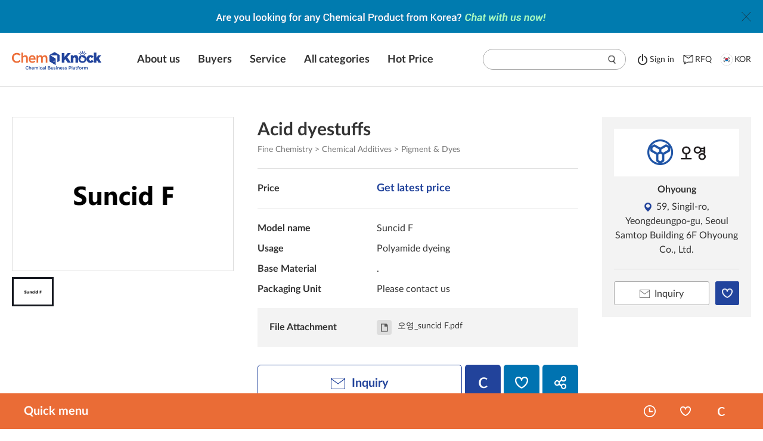

--- FILE ---
content_type: text/html;charset=UTF-8
request_url: https://chemknock.com/view.do?no=194&pgMode=view&dvsn=pdt&idx=22601
body_size: 57978
content:








<!DOCTYPE html>
<html lang="ko">
<head>

<meta charset="utf-8">
<meta http-equiv="Content-Type" content="text/html; charset=UTF-8" />
<meta http-equiv="X-UA-Compatible" content="IE=Edge">
<meta name="viewport" content="width=device-width, initial-scale=1.0, maximum-scale=1.0, minimum-scale=1.0, user-scalable=no, target-densitydpi=medium-dpi" />
<meta name="google-adsense-account" content="ca-pub-8584703757143650">
<script async src="https://pagead2.googlesyndication.com/pagead/js/adsbygoogle.js?client=ca-pub-8584703757143650" crossorigin="anonymous"></script>


	



    
        
		
    
    
    




<meta name="google-site-verification" content="L1zp8N8eFXKQ5WcjFkIbQZ1pXQiv2qrCr-bAs825Sh4" />



	<title>Pigment & Dyes|Acid dyestuffs|Chemknock</title>
	<meta name="title" content="Pigment & Dyes|Acid dyestuffs|Chemknock">
	<meta name="description" content="Pigment & Dyes|Acid dyestuffs|Suncid F|Acid Dyes - Suncid F- Suncid F is a milling type, has a wide color range for bright shades. It can be combined with Sunc">




<meta name="keywords" content="chemknock, chemical, chemical industry, company, product, buy, sell">

<meta property="og:type" content="website">
<meta property="og:url" content="http://www.chemknock.co.kr/view.do?no=194&pgMode=view&dvsn=pdt&idx=22601">



<meta property="og:title" content="Pigment & Dyes|Acid dyestuffs|Chemknock">
<meta property="og:description" content="Pigment & Dyes|Acid dyestuffs|Suncid F|Acid Dyes - Suncid F- Suncid F is a milling type, has a wide color range for bright shades. It can be combined with Sunc">


<meta property="og:image" content="http://www.chemknock.co.kr/eng/img/default/OpenGraph_potal_eng.jpg">
<meta property="og:site_name" content="ChemKnock - The Best and The Biggest Chemical Industry Platform in Korea.">

<meta name="twitter:card" content="summary">



<meta property="twitter:title" content="Pigment & Dyes|Acid dyestuffs|Chemknock">
<meta property="twitter:description" content="Pigment & Dyes|Acid dyestuffs|Suncid F|Acid Dyes - Suncid F- Suncid F is a milling type, has a wide color range for bright shades. It can be combined with Sunc">

<meta name="twitter:image" content="http://www.chemknock.co.kr/eng/img/default/OpenGraph_potal_eng.jpg">

<link rel="stylesheet" media="all" href="/eng/css/import.css?ver=210414" />

<!--  파비콘 -->
<link rel="shortcut icon" href="/img/default/favicon.ico" type="image/x-icon">
<link rel="icon" href="/img/default/favicon.ico" type="image/x-icon"/>
<link rel="apple-touch-icon" href="/img/default/favicon.ico">
<link rel="apple-touch-icon-precomposed" href="/img/default/favicon.ico" />

<!-- Canonical URL 적용 -->

	
	
	
    
    	<!--  <link rel="canonical" href="https://chemknock.com/view.do?no=194" /> -->
    
    


<!-- 브라우저 캐싱 메타코드 삽입  -->
<meta http-equiv="Cache-Control" content="no-cache">
<meta http-equiv="Expires" content="10">


<script type="text/javascript" src="/portal/js/jquery-1.11.3.min.js"></script>
<script type="text/javascript" src="/portal/js/jquery.easing.min.js"></script>
<script type="text/javascript" src="/eng/js/seo_eng_min.js" defer></script>



<script type="text/javascript" src="//wcs.naver.net/wcslog.js"></script>

<script type="text/javascript">
if(!wcs_add) var wcs_add = {};
wcs_add["wa"] = "5a10a2d113036c";
if(window.wcs) {
	wcs_do();
}

</script>

<!--[if lt IE 7]>
<script src="/cmmJs/ie/IE7.js"></script>
<![endif]-->

<!--[if lt IE 8]>
<script src="/cmmJs/ie/IE8.js"></script>
<![endif]-->

<!--[if lt IE 9]>
<script src="/cmmJs/ie/IE9.js"></script>
<script src="/portal/js/html5.js"></script>
<script src="/portal/js/respond.min.js"></script>
<![endif]-->




</head>

<body id="sub">
	<!-- skipNavigation:S -->
	
	<!-- skipNavigation:E -->
	<div id="wrap">
		<!-- header:S -->
		




<script type="text/javascript" src="/share/cmmJs/jqueryFromCheck.js"></script>
<script type="text/javascript" src="/share/cmmJs/Autocomplete/jquery-migrate-1.2.1.js"></script>
<script type="text/javascript" src="/share/cmmJs/Autocomplete/jquery.bgiframe.min.js"></script>
<script type="text/javascript" src="/share/cmmJs/Autocomplete/jquery.ajaxQueue.js"></script>
<script type="text/javascript" src="/share/cmmJs/Autocomplete/jquery.autocomplete.js"></script>
<link rel="stylesheet" media="all" href="/share/cmmJs/Autocomplete/jquery.autocomplete.css" />
<!-- 메뉴 추가시 js > layout.js 에 액티브 구문 추가 바랍니다. -->



	<!-- 상단 배너 : s -->
	<div class="siteTop_banner">
		<p class="img">
			
			
				<a href="https://chemknock.channel.io/" target="_blank"><img src="/cmm/file/showSumNailImg.do?fidx=FILE00000059928&fseq=0&nit=0020&ssnf=false" alt="Chat with Us Now!"></a>
			
			
			
			
		</p>
		<button class="close" title="팝업 닫힘"></button>
	</div>
	<!-- 상단 배너 : e -->



<header>
	<div class="inwrap">
		<p id="logo"><a href="/main.do"><img src="/eng/img/layout/logo.png" alt="ChemKnock Chemical Business Platform"></a></p>
		<nav class="navi">
			<div class="mb_top">
				
					<a class="login" href="/view.do?no=login"><span>Sign in</span></a>
				
				
			</div>
			<ul class="navi-ul">
				<li>
					<a href="/view.do?no=174">
						
						<span>About us</span>
					</a>
				</li>

				<li>
					<a href="/view.do?no=175">
						
						<span>Buyers</span>
					</a>
				</li>
				<li>
					<a href="/view.do?no=176">
						
						<span>Service</span>
					</a>
				</li>

				<li>
					<a href="/view.do?no=177">
						
						<span>All categories</span>
					</a>
				</li>
				
				<li>
					<a href="/view.do?no=210">
						
						<span>Hot Price</span>
					</a>
				</li>
			</ul>
			<a href="#n" class="close">menu close</a>
		</nav>
		<div class="navi-box-right">
			<div class="search">
				<a class="mobile_search" href="#n"><span>saerch</span></a>
				<div class="search_inbox">
					<div class="search_inputLine">
						<form name="eng_top_search_form" id="eng_top_search_form" method="get" action="" onsubmit="return false;">
						<input type="hidden" name="no" value="194"/>
						<input type="text" name="qsrchSw" id="engTopSearchSw" value=""/>
						<input type="hidden" name="searchType" id="searchType" value=""/>
						<button onclick="engTopSearchFormSubimt(); return false;">search</button>
						</form>
					</div>
					<a href="#n" class="close"></a>
				</div>
			</div>
			
				<a class="login" href="/view.do?no=login"><span>Sign in</span></a>
			
								
			<a class="rfq" href="#n" onclick="main_enqPop.show();"><span>RFQ</span></a>
			<a class="kor" href="http://chemknock.co.kr" target="_blank"><span>KOR</span></a>
			<a class="mobile_menu" href="#n"><span>menu open</span></a>
		</div>
	</div>
</header>

<script type="text/javascript">
var availableTags = new Array();
var main_enqPop;


function main_enqProcessFunction(enqEngType, siteId, rtnPage){
	var obj = this;
	
	this.enqEngType = enqEngType;
	this.siteId = siteId;
	if(rtnPage != ""){
		this.rtnPage = rtnPage;
	}else{
		this.rtnPage = "/main.do";
	}
	
	
	this.show = function(){
		inquiry_pop_open();
		obj.addOnclickEvent();
		
		$("#help_product").val("");
	};

	this.addOnclickEvent = function(){
		$("#inqSubmitTag").attr('onclick', '').unbind('click');
		$("#inqSubmitTag").click(function(){
			obj.submitData();
		});
	};
	
	this.etcFormCheck = function(){
		var form = document.help_form;
		var flag = true;
		
		
		if(!Val_ChkFlag(form.enqCnts,'내용')) {
			printMessage("enqCnts","Y","This is a required field.");					//메세지 출력
			form.enqCnts.focus();
			flag = false;		
		}else{
			printMessage("enqCnts","N","");					//메세지 출력
		}
		
		if(!Val_ChkFlag(form.enqCountry,'나라')) {
			printMessage("enqCountry","Y","This is a required field.");					//메세지 출력
			form.enqCountry.focus();
			flag = false;		
		}else{
			printMessage("enqCountry","N","");					//메세지 출력
		}
		
		if(!Val_ChkFlag(form.enqTitle,'제목')) {
			printMessage("enqTitle","Y","This is a required field.");					//메세지 출력
			form.enqTitle.focus();
			flag = false;		
		}else{
			printMessage("enqTitle","N","");					//메세지 출력
		}
		
		if(!Val_ChkFlag(form.enqEemail,'아이디')) {
			printMessage("enqEemail","Y","This is a required field.");					//메세지 출력
			form.enqEemail.focus();
			flag = false;		
		}else{
			if(!Check_EmailFlag(form.enqEemail,'이메일')) {
				printMessage("enqEemail","Y","Email format is incorrect.");					//메세지 출력
				form.enqEemail.focus();
				flag = false;		
			}else{
				printMessage("enqEemail","N","");					//메세지 출력
			}
			
		}
		
		return flag;
		
	}
	

	this.submitData = function(){
		var frm = document.help_form;
		frm.enqEngType.value = this.enqEngType;
		frm.siteId.value = this.siteId;
		frm.rtnPage.value = this.rtnPage;
		
		if(!obj.etcFormCheck()){
			return false;
		}
		
		//if(confirm('Would you like to register?')){
			frm.action = '/chem/eng/enq/store.do';
			frm.submit();
		//}
	}
}


function getAvailableTag(){
	$.ajax({
		type: "post",
		url: "/chem/eng/search/getAutoCompleteWord.do", 
		dataType : 'json',
		success: function(data) {
			if(data.keyword != undefined){
				data.keyword.forEach(function(element, index){
					availableTags.push(element);
				});
				$("#engTopSearchSw").autocomplete(availableTags,{
					matchContains: true,
					selectFirst: false
				});
				$("#engMainSearchSw").autocomplete(availableTags,{
					matchContains: true,
					selectFirst: false
				});
			}
		}
	});
}


function engTopSearchFormSubimt(){
	var frm = document.eng_top_search_form;
	frm.searchType.value = "top";
	if(frm.qsrchSw.value == ""){
		alert("Please enter a search term.");
	}else{
		frm.action = "/view.do";
		frm.submit();
	}
}


function layerBannerBckClr(){
	
		var color = "#007baf";
		$('.siteTop_banner').css('background-color', color);
	
}

//사이트 최상단 배너
function siteTopbannerFn(){
	var siteTop_banner = $('.siteTop_banner');
	
	var prdSet = "";
	
		prdSet = "6";
	
	
	if(siteTop_banner.length){
		
		function setCookie2(name, value, expiredays) {
			var today = new Date();
		    today.setTime(today.getTime() + expiredays*60*60*1000);
		    document.cookie = name + '=' + escape(value) + '; path=/; expires=' + today.toGMTString() + ';'
		}
		
		//닫기 버튼 클릭했을시
		siteTop_banner.find('.close').on('click',function(){
			setCookie2('siteTop_banner_eng', 'rangs', prdSet);
			siteTop_banner.slideUp('fast');
		});
		
		//쿠키 없을 시 팝업 열림
		function getCookie2(name){   
			
			var wcname = name + '=';
			var wcstart, wcend, end;
			var i = 0;   
			while(i <= document.cookie.length) {           
			wcstart = i; 
			wcend   = (i + wcname.length);           
			if(document.cookie.substring(wcstart, wcend) == wcname) {   
				if((end = document.cookie.indexOf(';', wcend)) == -1)	end = document.cookie.length;                   
				return document.cookie.substring(wcend, end);           
			}           

			i = document.cookie.indexOf('', i) + 1;           
			 
			if(i == 0)                   
				break;   
			} 
			return '';
			
		}

		if(getCookie2('siteTop_banner_eng') != 'rangs') {
			siteTop_banner.slideDown(0);
		}
	
	};
};


$(document).ready(function() {
	
	getAvailableTag();
	main_enqPop = new main_enqProcessFunction('0010','SITE000001','/view.do?no=194');
	layerBannerBckClr();
	siteTopbannerFn();
	
	
	$("#eng_top_search_form").keydown(function(key){

		if(key.keyCode == 13){
			engTopSearchFormSubimt();
			return false;
		}
		
		
		//관련 검색 위치를 잡기 위해 해더 안 서치박스 안으로 위치 변경 구문 추가
		setTimeout(function() { 
			
			$('.ac_results').stop().animate({opacity:1},0);
			$('.ac_results').appendTo($('header .search_inbox'));
		},200)


	});
	
	
	$("#engTopSearchSw").val('');
});

</script>
<!-- Channel Plugin Scripts -->
<script>
  (function() {
    var w = window;
    if (w.ChannelIO) {
      return (window.console.error || window.console.log || function(){})('ChannelIO script included twice.');
    }
    var d = window.document;
    var ch = function() {
      ch.c(arguments);
    };
    ch.q = [];
    ch.c = function(args) {
      ch.q.push(args);
    };
    w.ChannelIO = ch;
    function l() {
      if (w.ChannelIOInitialized) {
        return;
      }
      w.ChannelIOInitialized = true;
      var s = document.createElement('script');
      s.type = 'text/javascript';
      s.async = true;
      s.src = 'https://cdn.channel.io/plugin/ch-plugin-web.js';
      s.charset = 'UTF-8';
      var x = document.getElementsByTagName('script')[0];
      x.parentNode.insertBefore(s, x);
    }
    if (document.readyState === 'complete') {
      l();
    } else if (window.attachEvent) {
      window.attachEvent('onload', l);
    } else {
      window.addEventListener('DOMContentLoaded', l, false);
      window.addEventListener('load', l, false);
    }
  })();
  ChannelIO('boot', {
    "pluginKey": "f8fc6cb9-cdd6-4244-98b0-7f7346248911",
  });
</script>
<!-- End Channel Plugin -->

<!--  인콰이어리 팝업 :: s -->

    



<script type="text/javascript" src="/UxisHome/js/form.js"></script>
<script src="https://www.google.com/recaptcha/api.js?render=6LdOi1IbAAAAAMdaQlHy-yUh7qsyowM4K4XBvrNw"></script>
<link rel="stylesheet" media="all" href="/eng/css/import.css" />
<style>
.grecaptcha-badge { 
    visibility: hidden;
}
</style>
<div class="layerpop_wrap inquiry_pop">
	<div class="layerpop">
		<div class="layerpop_inwrap">
			<!-- we are here to help::s -->
			<div class="help">
				<div class="inwrap">
					<div class="left">
						<h2>We are here to help!</h2>
					</div>
					<div class="right">
						<form name="help_form" id="help_form" method="post" action="">
						<input type="hidden" id="g-recaptcha" name="g-recaptcha">
						<input type="hidden" name="no" value="194" />
						<input type="hidden" name="nowUrl" 	value="/view.do?no=194" />
						<input type="hidden" name="enqEngType" id="enqEngType" value="" />
						<input type="hidden" name="siteId" id="siteId"	value="" />
						<input type="hidden" name="pdtSeq" id="pdtSeq" 	value="" />
						<input type="hidden" name="rtnPage" id="rtnPage" value="" />
						
							
								<input type="hidden" name="enqRegiId" id="enqRegiId"  value="guest">
							
							
						
						
							
								<input type="hidden" name="enqMemNm" id="enqMemNm" value="guest">
							
							
						
						
						<label for="help_Email" class="fl">Email <span class="nec"></span></label>
						<p class="nec_info fr mt3" style="display:none;" id="enqEemailMessage"></p>
						
							
								<input name="enqEemail" id="help_Email" maxlength="35" type="text" placeholder="Your Email address" value="">
							
							
						
						
						<label for="help_Companyname">Company name</label>
						<p class="nec_info tr" style="display:none;" id="mainEnqEemailMessage"></p>
						<input name="enqCompany" maxlength="" id="main_help_Companyname" type="text" placeholder="Enter company name" value="">
						
						<label for="help_country">Country <span class="nec"></span></label>
						<p class="nec_info tr" style="display:none;" id="enqCountryMessage"></p>
						<input name="enqCountry" id="help_country" type="text" maxlength="100" placeholder="Enter the shipping country" value="">
			
			
						<label for="help_product" class="fl">Title <span class="nec"></span></label>
						<p class="nec_info fr" style="display:none;" id="enqTitleMessage"></p>
						<input name="enqTitle" id="help_product" type="text" maxlength="100" placeholder="Enter Product or Company Name, etc…">
						
						<label for="help_message" class="fl">Your message <span class="nec"></span></label>
						<p class="nec_info fr mt3" style="display:none;" id="enqCntsMessage"></p>
						<textarea name="enqCnts" id="help_message" style="font-size:1.6rem;" placeholder="Tell us a bit more about what you need!"></textarea>
						
						<button type="button" class="send" id="inqSubmitTag"><span>Send message</span></button>
						</form>
					</div>
				</div>
			</div>
			
			<a href="#n" class="close" onclick="layerpop_close(this);return false;"></a>
		</div><!-- layerpop_inwrap ::e -->
	</div><!-- layerpop ::e -->
</div><!-- layerpop_wrap ::e -->

<script type="text/javascript">
grecaptcha.ready(function() {
  grecaptcha.execute('6LdOi1IbAAAAAMdaQlHy-yUh7qsyowM4K4XBvrNw', {action: 'homepage'}).then(function(token) {
    // 토큰을 받아다가 g-recaptcha 에다가 값을 넣어줍니다.
    document.getElementById('g-recaptcha').value = token;
  });
});
</script>
	
<!--  인콰이어리 팝업 :: e -->
		<!-- header:E-->
<!-- Global site tag (gtag.js) - Google Analytics -->
<script async src="https://www.googletagmanager.com/gtag/js?id=UA-142199582-3"></script>
<script>
  window.dataLayer = window.dataLayer || [];
  function gtag(){dataLayer.push(arguments);}
  gtag('js', new Date());

  gtag('config', 'UA-142199582-3');
</script>


<!-- subHead 가 다를시 파일을 추가 생성하고 include 잡아주셔야 합니다.-->
<script>
//로딩화면 보이기
function maskShow(){
	var height = $(document).scrollTop();
	$('#menuLoading-mask').css('height', document.body.scrollHeight);
	//$('#menuLoading-img').css('top', (document.body.clientHeight / 2) + height);
	//$('#menuLoading-img').css('left', (document.body.clientWidth  / 2));
	$('#menuLoading-mask').show();
}
//로딩화면 숨기기
function maskHide(){
	$('#menuLoading-mask').hide();
}
</script>
<div id="menuLoading-mask"><div id="menuLoading-img"></div></div>	
<!-- page:s -->			 




 
 	
		
		





    
<script type="text/javascript">
function engShow(dvsn, idx){
	if(dvsn == 'pdt'){
		setRecently(idx);
	}
	var frm = document.searchEng_form;
	frm.dvsn.value = dvsn;
	frm.idx.value = idx;
	frm.pgMode.value = 'view';
	frm.submit();
}

function engShowPop(dvsn, idx){
	var pop_title = "engShowPop"+dvsn+idx;
	var open = window.open('',pop_title);
	
	if(dvsn == 'pdt'){
		setRecently(idx);
	}
	var frm = document.searchEng_form;
	frm.target = pop_title;
	frm.dvsn.value = dvsn;
	frm.idx.value = idx;
	frm.pgMode.value = 'view';
	frm.submit();
}

</script>
<form name="searchEng_form" id="searchEng_form" method="get">
	<input type="hidden" name="no" value="194"/>
	<input type="hidden" name="pgMode" value="view"/>
	<input type="hidden" name="dvsn" value=""/>
	<input type="hidden" name="idx" value=""/>
</form>

<script type="text/javascript"				src	="/share/cmmJs/snsspreading.js"></script>
<script type="text/javascript"				src	="/share/cmmJs/jqueryFromCheck.js"></script>
<script type="text/javascript"				src	="/share/cmmJs/attentionSend.js"></script>

<script type="text/javascript" language="javascript">
setTimeout(function() {
	$(document).ready(function() {
		var head;
		var desc;
		// 소분류
		var cate = $.trim($('.pdt_category').text().split('>')[2]);
		head = cate+"|";
		// 제목
		var title = $.trim($('h2.title').text());
		head += title;
		
		desc = head+"|";
		head += "|ChemKnock"

		// 설명(DESC)
		var ModelName = $('.pt').children("td").text();
		desc += ModelName;
		var DetailedDesc = $.trim($('#notice_brd_iframe').contents().find('#goods_contents').text()).replace(/\n/g, "");
		desc += ","+DetailedDesc;

		var title_ = head.substr(0, 59); // 60자 제한
		var desc_ = desc.substr(0, 159); // 160자 제한

		$("title").text(title_);
		$("meta[name='title']").attr('content', title_);
		$("meta[name='description']").attr('content', desc_);
		$("meta[name='twitter:title']").attr('content', title_);
		$("meta[name='twitter:description']").attr('content', desc_);
		$("meta[property='og:title']").attr('content', title_);
		$("meta[property='og:description']").attr('content', desc_);
	});
}, 1000);
	function attentionSubmit(type, idx, siteId, siteUrl, formId){
	
		
				if(confirm("This menu requires login. \nWould you like to log in?")){
					location.href="/view.do?no=login&rtnPage=/view.do?" + createGetParameterData(formId);
				}
		
		
		
	
			}
	
	function showCp(idx){
		var frm = document.move_form;
		frm.dvsn.value = 'cp';
		frm.idx.value = idx;
		frm.pgMode.value = 'view';
		frm.submit();
	}
	function downFile(pgmFileId, pgmFileSeq){
		var form = document.file_form;
		form.pgmFileId.value = pgmFileId;
		form.pgmFileSeq.value = pgmFileSeq;
		form.action 	= "/cmm/file/downFile.do";
		form.submit();
	}
	
	//상세설명의 a태그 새창으로 나오게
	function resetLink(){
	  $('#notice_brd_iframe').contents().find('a').each(function(){
	   var $o = $(this);
	   var s1 = $o.attr('target');
	   var s2 = $o.attr('href');
	   var s3 = $o.attr('onclick');
	   var b1 = true, b2 = true, b3 = true; // true 는 target="_blank" 를 배정하는 조건
	   //if(s1 && s1!='') b1 = false; // target 에 무언가 기술되면 _blank 불가
	   if(s2 && s2.toLowerCase().trim().indexOf('javascript')==0) b2 = false; // href 에 함수가 기술되면 _blank 불가
	   if(s3) b3 = false; // onclick 이 기술되면 _blank 불가
	   if(b1 && b2 && b3) $o.attr('target','_blank');
	  });
	}
	

/* 	function doShareFa(){
		var tmp = window.location.href;
		//var tmp = window.location.origin;
		//tmp += "/view.do?no=194&pageIndex=1&pgMode=view&dvsn=pdt&idx=22601";
		if(tmp.indexOf('https:') == -1){tmp = tmp.replace('http:', 'https:');}
	    var popupOpt = "width=600, height=600";  // 팝업창 크기
	    window.open("http://www.facebook.com/sharer/sharer.php?u="+tmp, "",popupOpt);
	}

	function doShareTw(){
		//var tmp = window.location.href;
		var tmp = window.location.origin;
		tmp += "/view.do?no=194&pageIndex=1&pgMode=view&dvsn=pdt&idx=22601";
		if(tmp.indexOf('https:') == -1){tmp = tmp.replace('http:', 'https:');}
	    var popupOpt = "width=600, height=600";  // 팝업창 크기
		window.open("http://twitter.com/intent/tweet?url="+tmp, "",popupOpt);
	} */
	
</script>

<div class="contents">
	<div class="contents-wrap" id="search_list">
		<div class="inwrap nnavi_cont fat sc_inwrap">
			
			<div class="sch_view_cont">
				<div class="product_box">
					<div class="imgview_box">
						<div id="view_img">
							<div class="img_wrap">
								<img src="/cmm/file/showSumNailImg.do?fidx=FILE00000029460&fseq=5&nit=0070&ssnf=false&snt=2" alt="Acid dyestuffs">
							</div>
						</div>
				
						<div class="view_thumbs">
							<a href="/cmm/file/showSumNailImg.do?fidx=FILE00000029460&fseq=5&nit=0070&ssnf=false&snt=2" class="on">
								<div class="img_wrap">
									<img src="/cmm/file/showSumNailImg.do?fidx=FILE00000029460&fseq=5" alt="제품이미지">
								</div>
							</a>
							
						</div>
					</div>
					<div class="info_box">
						<h2 class="title">
							
								
								
											Acid dyestuffs
								
							
						</h2>
						<p class="pdt_category">Fine Chemistry > Chemical Additives > Pigment & Dyes</p>
						<table class="dview_tb">
							<caption></caption>
							<tbody>
								<tr class="price">
									<th><p>Price</p></th>
									
									
									
										
										
									
							
									<td>
										
										
											<a href="#n" onclick="enqPop.show('0030','Acid dyestuffs');">Get latest price</a>
										
										
										
									</td>
								</tr>
								
									<tr class="pt">
										<th><p>Model name</p></th>
										<td>Suncid F</td>
									</tr>
									<tr>
										<th><p>Usage</p></th>
										<td>Polyamide dyeing</td>
									</tr>
									<tr>
										<th><p>Base Material</p></th>
										<td>.</td>
									</tr>
									<tr class="pb">
										<th><p>Packaging Unit</p></th>
										<td>Please contact us</td>
									</tr>
								
								
								
								
								
								<tr class="file">
									<th><p>File Attachment</p></th>
									<td>
										
											<a href="#none" class="dv_file" title="오영_suncid F.pdf" onclick="downFile('FILE00000029460','1');">
												오영_suncid F.pdf
											</a>
										
									</td>
								</tr>
							</tbody>
						</table>
						<div class="info_btns">
							
							
								
								
							
							
								
								
									<a href="#n" class="Inquiry_btn" onclick="enqPop.show('0030','Acid dyestuffs');"><span>Inquiry</span></a>
								
							
							<a href="#n" class="compare_btn" onclick="javascript:setCompare('22601');"><span>compare</span></a>
							<a href="#n" class="wish_btn" onclick="attentionSubmit('E', '22601', 'SITE000313', '/view.do?no=194','move_form'); return false;"><span>wish</span></a>
							<div class="share_btn_wrap">
								<a href="#n" class="share_btn" onclick="javascript:$('.share_cont').show();"><span>sns share</span></a>
								<div class="share_cont">
									<div class="share_cont_inwrap">
										<ul class="sns">
											<li><button onclick="javascript:doShareFa();" class="facebook"><span>Facebook</span></button></li>
											<li><button onclick="javascript:doShareTw();" class="twiter"><span>Twitter</span></button></li>
										</ul>
										<button class="close" onclick="javascript:$('.share_cont').hide();"><span class="blind">팝업 닫기</span></button>
									</div>
								</div>
							</div>
							
						</div>
					</div>
					<div class="cp_info_box">
						<a href="#none" onclick="javascript:engShowPop('cp', 'SITE000313');">
							<p class="logo">
								
								
									
									<span><img src="/chem/cmm/siteimg/showFile.do?siteImgSeq=19061&imgType=0050&nit=0070" alt="Ohyoung"></span>
								
								
							</p>
						</a>
						<p class="name"><a href="#none" onclick="javascript:engShowPop('cp', 'SITE000313');">Ohyoung <span class="ceo"></span> </a></p>
						<p class="address"><span>59, Singil-ro, Yeongdeungpo-gu, Seoul Samtop Building 6F Ohyoung Co., Ltd.</span></p>
						
						<div class="btns">
							
								
								
									<a href="#n" class="Inquiry_btn" onclick="enqPop.show('0020','Ohyoung');"><span>Inquiry</span></a>
								
							
							<a href="#n" class="wish_btn"  onclick="attentionSubmit('F', 'SITE000313', 'SITE000313', '/view.do?no=194','move_form'); return false;"><span>wish</span></a>
						</div>
					</div>
					
					<div class="detail_info">
						<h3>Detailed description</h3>
						<table class="tb_03 mt20">
							<colgroup>
								<col style="width:10%; min-width:150px;">
								<col style="width:40%">
								<col style="width:10%; min-width:150px;">
								<col style="width:40%">
							</colgroup>
							<tbody>
								
									<tr>
										<th>Model name</th>
										<td>Suncid F</td>
										<th>Usage</th>
										<td>Polyamide dyeing</td>
									</tr>
									<tr>
										<th>Base Material</th>
										<td>.</td>
										<th>Packaging Unit</th>
										<td>Please contact us</td>
									</tr>
								
								
							</tbody>
						</table>
						<div class="dt_info">
							
							<iframe id="notice_brd_iframe" src="/chem/eng/search/showPdtCnts.do?idx=22601" width="100%"  onload="notice_brd_iframe_H();resetLink();" scrolling="no"></iframe>
		
							<script>
								function debounce(func, wait, immediate) {
									var timeout;
									return function() {
										var context = this, args = arguments;
										var later = function() {
											timeout = null;
											if (!immediate) func.apply(context, args);
										};
										var callNow = immediate && !timeout;
										clearTimeout(timeout);
										timeout = setTimeout(later, wait);
										if (callNow) func.apply(context, args);
									};
								};
								
								function notice_brd_iframe_H(){
									if($('#notice_brd_iframe').length){
										var the_height=
											 document.getElementById('notice_brd_iframe').contentWindow.
											 document.body.scrollHeight + 30;
					
											 //change the height of the iframe
											 document.getElementById('notice_brd_iframe').height=
											 the_height;
					
											 //document.getElementById('the_iframe').scrolling = "no";
											 document.getElementById('notice_brd_iframe').style.overflow = "hidden";
									}
								}
								
								var notice_brd_iframe_Hresize= debounce(function() {
									notice_brd_iframe_H();
								}, 250);
								 
								window.addEventListener('resize', notice_brd_iframe_Hresize);
							</script>
						</div>
					</div>
					
					<div class="pdt_cp_info">
						<h3>Company Profile</h3>
						<div class="pdt_cp_cont">
							
								
								<p class="logo"><span><img src="/chem/cmm/siteimg/showFile.do?siteImgSeq=19061&imgType=0050&nit=0070" alt="Ohyoung"></span></p>
							
							
							<div class="tb_wrap">
								<table class="tb_04">
									<tbody>
										<tr>
											<th>Company name</th>
											<td>Ohyoung</td>
											<th>Business Owner</th>
											<td>Hongki Jung, Jinwook Jung</td>
										</tr>
										<tr>
											<th>Telephone</th>
											<td>
												
													
																				
													
													
												
											 	
													
													<strong>+82</strong>-2-834-5050
													
													
												
											</td>
											<th>Fax</th>
											<td>
												
													
																				
													
													
												
											 	
											 	
													
													<strong>+82</strong>-2-836-5101
													
													
												
										 		
											</td>
										</tr>
										
										
									</tbody>
								</table>
							</div>
						</div>
						<!--
					 	<div class="left">
							<p class="logo"><img src="/eng/img/sub/logo_sample.png" alt=""></p>
					 	</div>
					 	<div class="right">
					 		<p class="name">Ohyoung <span class="ceo">(대표자 : Hongki Jung, Jinwook Jung)</span></p>
					 		<p class="address"> </p>
					 		<p class="tit">기업 요약 항목</p>
					 		<p class="txt">OHYOUNG was founded in 1981 to specialize in the manufacture of synthetic dyes for different fiber types.</p>
					 		
					 		<p class="tit">기업 상세설명</p>
					 		<p class="txt">OHYOUNG was founded in 1981 to specialize in the manufacture of synthetic dyes for different fiber types. Over the past three decades, our track record of introducing exclusive technological innovations in the field of reactive dyes for textiles has been the envy of the world’s leading dye manufacturers. Our growth has been a chieved in tandem with that of the Korean textile industry and has made a valuable contribution to our country’s national competitiveness.</p>
					 		<p class="cp_detail"><a href="#none" onclick="javascript:showCp('SITE000313');">기업상세페이지</a></p>
					 	</div>
					 	  -->
					 </div>
					
					<!-- 관련제품 :: s -->
					<div class="Relative_Products">
						<h3>Related products</h3>
						<ul>
							
								
								<li>
									<a href="#n"  onclick="javascript:engShow('pdt', '26894');">
										<p class="img"><img src="/cmm/file/showSumNailImg.do?fidx=FILE00000033899&fseq=2&nit=0070" alt="Pigment _ Paint"></p>
										<p class="tit">
											
												
												
															Pigment _ Paint
												
											
										</p>
									</a>
								</li>
							
								
								<li>
									<a href="#n"  onclick="javascript:engShow('pdt', '36301');">
										<p class="img"><img src="/cmm/file/showSumNailImg.do?fidx=FILE00000043669&fseq=3&nit=0070" alt="Color Materials"></p>
										<p class="tit">
											
												
												
															Color Materials
												
											
										</p>
									</a>
								</li>
							
								
								<li>
									<a href="#n"  onclick="javascript:engShow('pdt', '36483');">
										<p class="img"><img src="/cmm/file/showSumNailImg.do?fidx=FILE00000043858&fseq=0&nit=0070" alt="Inorganic pigment"></p>
										<p class="tit">
											
												
												
															Inorganic pigment
												
											
										</p>
									</a>
								</li>
							
								
								<li>
									<a href="#n"  onclick="javascript:engShow('pdt', '22577');">
										<p class="img"><img src="/cmm/file/showSumNailImg.do?fidx=FILE00000029436&fseq=4&nit=0070" alt="Reactive dyestuffs"></p>
										<p class="tit">
											
												
												
															Reactive dyestuffs
												
											
										</p>
									</a>
								</li>
							
								
								<li>
									<a href="#n"  onclick="javascript:engShow('pdt', '27363');">
										<p class="img"><img src="/cmm/file/showSumNailImg.do?fidx=FILE00000034373&fseq=0&nit=0070" alt="Paper Dye"></p>
										<p class="tit">
											
												
												
															Paper Dye
												
											
										</p>
									</a>
								</li>
							
						</ul>
						
					</div>
					<!-- 관련제품 :: e -->
				</div>
			</div>
		</div>
		<!-- 하단플로팅영역 :: s -->
		
<script type="text/javascript" language="javascript">
function getCookie(cookieName) {
	cookieName = cookieName + '=';
	var cookieData = document.cookie;
	var start = cookieData.indexOf(cookieName);
	var cookieValue = '';
	if(start != -1){
		start += cookieName.length;
		var end = cookieData.indexOf(';', start);
		if(end == -1)end = cookieData.length;
		cookieValue = cookieData.substring(start, end);
	}
	return unescape(cookieValue);
}

function deleteCookie(cookieName){
	var expireDate = new Date();
	expireDate.setDate(expireDate.getDate() - 1);
	document.cookie = cookieName + "= " + "; expires=" + expireDate.toGMTString();
}

function setCookie(cookieName, value, exdays){
	var exdate = new Date();
	exdate.setDate(exdate.getDate() + exdays);
	var cookieValue = escape(value) + ((exdays==null) ? "" : "; expires=" + exdate.toGMTString());
	document.cookie = cookieName + "=" + cookieValue;
}

//비교하기목록 저장
function setCompare(pdtSeq){
	
	var loginid = '';
	if(!loginid){
		alert('After signing in, you can add a product to the comparison list.'); return false;
	}
	
	
	var cData;
	var pdtSeqData = getCookie('engCom'+loginid);

	
	var flag = true;
	if(pdtSeqData != '' && pdtSeqData != 'undefined' && pdtSeqData != null){
		var rtnData = [];
		var dataArr = pdtSeqData.split(',');
		var totalCnt = 0;
		//같은게 있는경우 
		for(var i=0 ; i<dataArr.length; i++){
			var seq = dataArr[i];
			if(seq == pdtSeq){
				flag = false;
			}
		}
	}
	
	if(flag == true){
		
		cData = setCookieData(pdtSeqData, pdtSeq);
		setCookie('engCom'+loginid, cData, 1);
		
		alert('This product is added to your comparison list.');
	}else{
		alert('This product is already on your comparison list.');
	}
	
	
	getCompare();
}

//최근조회 제품 설정
function setRecently(pdtSeq){
	
	var loginid = '';
	
	var cData;
	var pdtSeqData = getCookie('engRe'+loginid);
	cData = setCookieData(pdtSeqData, pdtSeq);
	
	setCookie('engRe'+loginid, cData, 1);
	
	//getRecently();
}

//쿠키데이터 중복체크하여 반환 (총갯수 3개)
function setCookieData(pdtSeqData, pdtSeq){
	if(pdtSeqData != '' && pdtSeqData != 'undefined' && pdtSeqData != null){
		var rtnData = [];
		var dataArr = pdtSeqData.split(',');
		var totalCnt = 0;
		
		//같은게 있는경우 제거
		for(var i=0 ; i<dataArr.length; i++){
			var seq = dataArr[i];
			if(seq == pdtSeq){
				dataArr.splice(i, 1);
			}
		}
		
		rtnData.push(pdtSeq);
		for(var i=0 ; i<dataArr.length; i++){
			if(i<2){
				rtnData.push(dataArr[i]);
			}
		}
		cData = rtnData.toString();
		
	}else{
		cData = pdtSeq;
	}
	
	return cData;
}

//최근조회 항목 삭제
function delCookieData(cookieName, pdtSeq){
	
	var loginid = '';
	
	var cDataArr = [];
	var pdtSeqData = getCookie(cookieName);
	if(pdtSeqData != '' && pdtSeqData != 'undefined' && pdtSeqData != null){
		var dataArr = pdtSeqData.split(',');
		var cnt = 0;
		for(var i=0 ; i<dataArr.length; i++){
			var seq = dataArr[i];
			if(seq == pdtSeq){
				cnt++;
			}else{
				cDataArr.push(seq);
			}
		}
		setCookie(cookieName, cDataArr, 1);
	}
	
	if(cookieName == 'engRe'+loginid){
		getRecently();
	}else if(cookieName == 'engCom'+loginid){
		getCompare();
	}
}

function delNtrst(type, ntrstSeq){
	
	var msg = "";
	
	if(type == "pdt"){
		msg = "Are you sure you want to remove this product from watchlist?"
	}else{
		msg = "Are you sure you want to remove this company from watchlist?"
	}
	
	if(confirm(msg)){
		$.ajax({
			url:"/chemportal/myinfo/destoryNtrstAjax.do",
			data:{ntrstSeq:ntrstSeq},
			dataType:"json",
			type:"post",
			success:function(res){
				if(res.result == "Y"){
					//alert(res.message);
					getWish();
				}
				//location.href="./main.do";
			},
			error:function(request,status,error){
		        console.log("code:"+request.status+"\n"+"message:"+request.responseText+"\n"+"error:"+error);
			},
			complete:function(){
			}
		});
	}
}

//쿠키에 등록된 최근조회 목록 데이터 가져오기
function getRecently(){
	
	var loginid = '';
	
	var pdtSeqData = getCookie('engRe'+loginid);
	getData('engRe'+loginid, pdtSeqData);
}

//쿠키에 등록된 비교하기 데이터 가져오기
function getCompare(){
	
	var loginid = '';
	
	var pdtSeqData = getCookie('engCom'+loginid);
	var tmpArr = pdtSeqData.split(','); 
	tmpArr.sort(function(a, b){return b-a;})
	pdtSeqData = tmpArr.join(',');
	getData('engCom'+loginid, pdtSeqData);
}

function getData(cookieName, pdtSeqData){
	
	var loginFlag = true;
	var loginid = '';
	
	if(!loginid && (cookieName == 'engCom'+loginid || cookieName == 'engWish'+loginid)){
		loginFlag = false;
	}
	
	if(loginFlag){
		if(pdtSeqData != '' && pdtSeqData != 'undefined' && pdtSeqData != null){
			$.ajax({
				url:"/eng/getPdtListAjax.do",
				data:{pdtSeqData:pdtSeqData},
				dataType:"json",
				type:"post",
				success:function(res){
					if(res.result == "Y"){
						//alert(res.message);
						if(cookieName == 'engRe'+loginid){
							makeRecently(res.list, pdtSeqData);
						}else if(cookieName == 'engCom'+loginid){
							makeCompare(res.list, pdtSeqData);
						}
					}
					//location.href="./main.do";
				},
				error:function(request,status,error){
			        console.log("code:"+request.status+"\n"+"message:"+request.responseText+"\n"+"error:"+error);
				},
				complete:function(){
				}
			});
		}else{
			if(cookieName == 'engRe'+loginid){
				$('#recentlyCont').find('ul').empty();
				$('#recentlyCont').find('.noproduct').show();
			}else if(cookieName == 'engCom'+loginid){
				$('#compareCont').find('ul').empty();
				$('#compareCont').find('.noproduct').hide();
				var noDataHtml = '';
				noDataHtml += '<div class="noproductCompare noproduct" style="display: block;">';
				noDataHtml += '	<p>There is no product to compare</p>';
				noDataHtml += '</div>';
				$('#compareCont').find('ul').after(noDataHtml);
			}
		}
	}else{
		if(cookieName == 'engCom'+loginid){
			$('#compareCont').find('ul').empty();
			$('#compareCont').find('.login_alert').remove();
			//$('#compareCont').find('.noproduct').hide();
			var loginHtml = '';
			loginHtml += '<div class="login_alert">';
			loginHtml += '<p>After signing in, <br>you can compare the products</p>';
			loginHtml += '<a href="/view.do?no=login">Sign In</a>';
			loginHtml += '</div>';
			$('#compareCont').find('ul').after(loginHtml);
			$('#compareCont').find('.login_alert').show();
			
		}
	}
	
	
}

//최근조회 목록 세팅
function makeRecently(list, pdtSeqData){
	
	var loginid = '';
	
	$('#recentlyCont').find('ul').empty();
	
	var html = '';
	if(list.length > 0){
		
		var cnt = 3;
		var seqArr = pdtSeqData.split(',');
		for(var j=0 ; j < seqArr.length ; j++){
			if(cnt > 0){
				var seq = seqArr[j];
				
				for(var i=0 ; i<list.length ; i++){
					var data = list[i];
					if(data.pdtSeq == seq){
						var fileUrl = '/cmm/file/showSumNailImg.do?fidx=' + data.pgmFileId + '&fseq=' + data.pgmFileSeq + '&nit=0050';
						var pdtType = data.pdtType;
						var title = '';
						
						if(pdtType == '0020'){
							title = data.bnsTrtr;
						}else{
							title = data.pdtTitle;
						}
						html += '<li>';
						html += '	<div class="img">';
						html += '		<div class="img_box">';
						html += '			<a href="#n" class="del" onclick="javascript:delCookieData(\'engRe' +loginid +'\',\'' + data.pdtSeq + '\')"></a>';
						html += '			<a href="#none" onclick="javascript:engShowPop(\'pdt\', \'' + data.pdtSeq + '\');"><img src="' + fileUrl + '" alt="' + title + '"></a>';
						html += '		</div>';
						html += '	</div>';
						html += '	<p class="tit">' + title + '</p>';
						html += '</li>';
						cnt--;	
					}
				}
			}	
		}
		
		for(var i=cnt ; i>0 ; i--){
			html += '<li class="no_item">';
			html += '	<div class="img">';
			html += '		<div class="img_box">';
			html += '			<a href="#n" class="del"></a>';
			html += '			<img src="/eng/img/sub/floating_noimg.jpg" alt="">';
			html += '		</div>';
			html += '	</div>';
			html += '	<p class="tit"></p>';
			html += '</li>';
		}
		
		$('#recentlyCont').find('ul').append(html);
		$('#recentlyCont').find('.noproduct').hide();
	}else{
		
		$('#recentlyCont').find('.noproduct').show();
	}
	
}

//비교하기 목록 세팅
function makeCompare(list, pdtSeqData){
	
	var loginid = '';

	$('#compareCont').find('ul').empty();
	$('#compareCont').find('.noproduct').remove();
	var html = '';
	if(list.length > 0){
		
		var cnt = 3;
		var seqArr = pdtSeqData.split(',');
		for(var j=0 ; j < seqArr.length ; j++){
			if(cnt > 0){
				var seq = seqArr[j];
				
				for(var i=0 ; i<list.length ; i++){
					var data = list[i];
					if(data.pdtSeq == seq){
						var fileUrl = '/cmm/file/showSumNailImg.do?fidx=' + data.pgmFileId + '&fseq=' + data.pgmFileSeq + '&nit=0050';
						var pdtType = data.pdtType;
						var title = '';
						
						if(pdtType == '0020'){
							title = data.bnsTrtr;
						}else{
							title = data.pdtTitle;
						}
						html += '<li>';
						html += '	<div class="img">';
						html += '		<div class="img_box">';
						html += '			<a href="#n" class="del" onclick="javascript:delCookieData(\'engCom' +loginid +'\',\'' + data.pdtSeq + '\')"></a>';
						html += '			<a href="#none" onclick="javascript:engShowPop(\'pdt\', \'' + data.pdtSeq + '\');"><img src="' + fileUrl + '" alt="' + title + '"></a>';
						html += '		</div>';
						html += '	</div>';
						html += '	<p class="tit">' + title + '</p>';
						html += '</li>';
						cnt--;	
					}
				}
			}	
		}
		
		for(var i=cnt ; i>0 ; i--){
			html += '<li class="no_item">';
			html += '	<div class="img">';
			html += '		<div class="img_box">';
			html += '			<a href="#n" class="del"></a>';
			html += '			<img src="/eng/img/sub/floating_noimg.jpg" alt="">';
			html += '		</div>';
			html += '	</div>';
			html += '	<p class="tit"></p>';
			html += '</li>';
		}
		
		$('#compareCont').find('ul').append(html);
		$('#compareCont').find('.noproduct').hide();
	}else{
		var noDataHtml = '';
		noDataHtml += '<div class="noproductCompare noproduct">';
		noDataHtml += '	<p>There is no product to compare</p>';
		noDataHtml += '</div>';
		$('#compareCont').find('ul').after(noDataHtml);
		
	}
	
}
 

//쿠키에 등록된 관심목록 데이터 가져오기
function getWish(){
	var loginid = '';
	if(loginid){
		$.ajax({
			url:"/eng/getNtrstDataAjax.do",
			data:{},
			dataType:"json",
			type:"post",
			success:function(res){
				if(res.result == "Y"){
					//alert(res.message);
					makeWish(res.data);
				}
				//location.href="./main.do";
			},
			error:function(request,status,error){
		        console.log("code:"+request.status+"\n"+"message:"+request.responseText+"\n"+"error:"+error);
			},
			complete:function(){
			}
		});
	}else{
		$('#wishCont').find('ul').empty();
		$('#wishCont').find('.noproduct').hide();
		
		var pdtTab = $('.floating_bar #pdtTab');
		var cpTab = $('.floating_bar #cpTab');
		
		var pdtTab_act = function(){
			var loginHtml = '';
			loginHtml += '<div class="login_alert">';
			loginHtml += '<p>After signing in, <br>you can add a product to your watchlist.</p>';
			loginHtml += '<a href="/view.do?no=login">Sign In</a>';
			loginHtml += '</div>';
			$('#wishCont').find('ul').after(loginHtml);
			$('#wishCont').find('.login_alert').show();
		};
		
		var cpTab_act = function(){
			var loginHtml = '';
			loginHtml += '<div class="login_alert">';
			loginHtml += '<p>After signing in, <br>you can add a company to your watchlist.</p>';
			loginHtml += '<a href="/view.do?no=login">Sign In</a>';
			loginHtml += '</div>';
			$('#wishCont').find('ul').after(loginHtml);
			$('#wishCont').find('.login_alert').show();
		}
		
		
		if(cpTab.hasClass('active')){
			
			cpTab_act();
		}else {
			
			pdtTab_act();
		}
		
		pdtTab.on('click',function(){
			
			$('#wishCont').find('.login_alert').remove();
			pdtTab_act();
		});
		
		cpTab.on('click',function(){
			
			$('#wishCont').find('.login_alert').remove();
			cpTab_act();
		})
		
	}
	
}

//관심제품 목록 세팅
function makeWish(data){

	var pdtList = data.pdtList;
	var cpList = data.cpList;
	
	var pdtLen = pdtList.length;
	var cpLen = cpList.length;
	
	var pdtTab = $('.floating_bar #pdtTab');
	var cpTab = $('.floating_bar #cpTab');
	
	
	$('#wishCont').find('ul').empty();
	$('#wishCont').find('.noproduct').remove();
	
	var html = '';
	
	if(pdtLen > 0){
		var cnt = 3;
		for(var i=0 ; i<pdtList.length ; i++){
			if(cnt > 0){
				var data = pdtList[i];
				
				var fileUrl = '/cmm/file/showSumNailImg.do?fidx=' + data.pgmFileId + '&fseq=' + data.pgmFileSeq + '&nit=0050';
				var pdtType = data.pdtType;
				var title = '';
				
				if(pdtType == '0020'){
					title = data.bnsTrtr;
				}else{
					title = data.pdtTitle;
				}
				html += '<li class="wishPdt">';
				html += '	<div class="img">';
				html += '		<div class="img_box">';
				html += '			<a href="#n" class="del" onclick="javascript:delNtrst(\'pdt\', \'' + data.ntrstSeq + '\')"></a>';
				html += '			<a href="#none" onclick="javascript:engShowPop(\'pdt\', \'' + data.pdtSeq + '\');"><img src="' + fileUrl + '" alt="' + title + '"></a>';
				html += '		</div>';
				html += '	</div>';
				html += '	<p class="tit">' + title + '</p>';
				html += '</li>';	
				
				cnt--;
			}
		}
		
		for(var i=cnt ; i>0 ; i--){
			html += '<li class="no_item wishPdt">';
			html += '	<div class="img">';
			html += '		<div class="img_box">';
			html += '			<a href="#n" class="del"></a>';
			html += '			<img src="/eng/img/sub/floating_noimg.jpg" alt="">';
			html += '		</div>';
			html += '	</div>';
			html += '	<p class="tit"></p>';
			html += '</li>';
		}
	}else{
		var noDataHtml = '';
		noDataHtml += '<div class="noproduct wishPdt">';
		noDataHtml += '	<p>There is no product you are watching. <br>add a product to the watchlist.</p>';
		noDataHtml += '</div>';
		$('#wishCont').find('ul').after(noDataHtml);
	}
	
	if(cpLen > 0){
		var cnt = 3;
		for(var i=0 ; i<cpList.length ; i++){
			if(cnt > 0){
				var data = cpList[i];
				if(data.logoImg == null){
					var fileUrl =  '/cmm/file/showCpImgFile.do?siteImgSeq=&imgType=&nit=0050';
				}else{
					var fileUrl = '/cmm/file/showCpImgFile.do?siteImgSeq=' + data.logoImg.siteImgSeq + '&imgType=' + data.logoImg.imgType + '&nit=0050';	
				}
				
				var pdtType = data.pdtType;
				var title = '';
				
				html += '<li class="wishCp">';
				html += '	<div class="img">';
				html += '		<div class="img_box">';
				html += '			<a href="#n" class="del" onclick="javascript:delNtrst(\'cp\', \'' + data.ntrstSeq + '\')"></a>';
				html += '			<a href="#none" onclick="javascript:engShowPop(\'cp\', \'' + data.siteId + '\');" class="wishCp_img_cont"><span><img src="' + fileUrl + '" alt="' + data.cpNmEng + '"></span></a>';
				html += '		</div>';
				html += '	</div>';
				html += '	<p class="tit">' + data.cpNmEng + '</p>';
				html += '</li>';	
				
				cnt--;
			}
		}
		
		for(var i=cnt ; i>0 ; i--){
			html += '<li class="no_item wishCp">';
			html += '	<div class="img">';
			html += '		<div class="img_box">';
			html += '			<a href="#n" class="del"></a>';
			html += '			<img src="/eng/img/sub/floating_noimg.jpg" alt="">';
			html += '		</div>';
			html += '	</div>';
			html += '	<p class="tit"></p>';
			html += '</li>';
		}
	}else{
		var noDataHtml = '';
		noDataHtml += '<div class="noproduct wishCp">';
		noDataHtml += '	<p>There is no company you are watching. <br>add a company to the watchlist.</p>';
		noDataHtml += '</div>';
		$('#wishCont').find('ul').after(noDataHtml);
	}
	
	/*
	if(cpLen <= 0 && pdtLen <= 0){
		$('#wishCont').find('ul').empty();
		$('#wishCont').find('.noproduct').remove();
		var noDataHtml = '';
		noDataHtml += '<div class="noproduct wishCp wishPdt">';
		noDataHtml += '	<p>There is no company or product you are watching. <br>add a product or company to the watchlist.</p>';
		noDataHtml += '</div>';
		$('#wishCont').find('ul').after(noDataHtml);
	}
	*/
			
	$('#wishCont').find('ul').append(html);
	move_wish_tab();
}

function move_wish_tab(){
	var val = $('#wishCont').find('.btn_wish').find('.active').html();
	
	$('#wishCont').find('.wishPdt').hide();
	$('#wishCont').find('.wishCp').hide();
	
	if(val == 'Company'){
		$('#wishCont').find('.wishCp').show();
		
	}else{
		$('#wishCont').find('.wishPdt').show();
		console.log('play')
	}
}

function move_compare(){
	var loginid = '';
	
	if(!loginid){
		alert('This menu requires login.');
		location.href="/view.do?no=login";
		return false;
	}
	
	var pdtSeqData = getCookie('engCom'+loginid);
	if(pdtSeqData != '' && pdtSeqData != 'undefined' && pdtSeqData != null){
		//location.href="/view.do?no=194&pgMode=compare&pdtSeqData=" + pdtSeqData;
		window.open("/view.do?no=194&pgMode=compare&pdtSeqData=" + pdtSeqData, '');
	}else{
		alert('Please add the products which you wish to compare.');
	}
} 

$(document).ready(function() {
	getRecently();
	getWish();	
	getCompare();

});
</script>
<div class="floating_bar">
	<div class="flt_header">
		<div class="inwrap">
			<span class="close">Quick menu</span>
		</div>
	</div>
	
	<div class="flt_cont">
		<div class="inwrap">
			<ul>
				<li>
					<a href="#n" class="hd_btn rpdt">Recently viewed products</a>
					<div class="cont" id="recentlyCont">
						<div class="title">
							<p>Recently viewed products</p>
						</div>
						<ul>
						</ul>
						
						<div class="noproduct">
							<p>There is no product you recently viewed</p>
						</div>
					</div>
				</li>
				<li>
					<a href="#n" class="hd_btn wish">Watchlist</a>
					<div class="cont" id="wishCont">
						<div class="title">
							<p>Watchlist</p>
							<p class="btn_wish">
								<span id="pdtTab" class="active">Product</span>
								<span id="cpTab">Company</span>
								<a href="/view.do?no=186&ntrstType=0020" target="_blank" id="moreLink" class="more"></a>
							</p>
						</div>
						<ul>
						</ul>
						
					</div>
				</li>
				<li>
					<a href="#n" class="hd_btn compare">Compare</a>
					<div class="cont" id="compareCont">
						<div class="title">
							<p>Compare</p>
							<p class="btn">
								<a href="#none" onclick="javascript:move_compare();">compare</a>
							</p>
						</div>
						<ul>
						</ul>
					</div>
				</li>
			</ul>
			

			
		</div>
	</div>
</div>
		<!-- 하단플로팅영역 :: e -->
	</div><!-- contents-wrap ::e -->
</div><!-- contents ::e -->



<script type="text/javascript">

var enqPop;


function enqProcessFunction(siteId, pdtSeq, rtnPage){
	var obj = this;
	
	this.show = function(enqEngType, enqTitle){
		inquiry_pop_open();
		obj.addOnclickEvent();
		
		this.enqEngType = enqEngType;
		$("#help_product").val(enqTitle);
		
	};
	
	this.siteId = siteId;
	this.pdtSeq = pdtSeq;
	this.rtnPage = rtnPage;

	
	this.addOnclickEvent = function(){
		$("#inqSubmitTag").attr('onclick', '').unbind('click');
		$("#inqSubmitTag").click(function(){
			obj.submitData();
		});
	};

	
	this.etcFormCheck = function(){
		var form = document.help_form;
		var flag = true;
		
		
		if(!Val_ChkFlag(form.enqCnts,'내용')) {
			printMessage("enqCnts","Y","This is a required field.");					//메세지 출력
			form.enqCnts.focus();
			flag = false;		
		}else{
			printMessage("enqCnts","N","");					//메세지 출력
		}
		
		if(!Val_ChkFlag(form.enqCountry,'나라')) {
			printMessage("enqCountry","Y","This is a required field.");					//메세지 출력
			form.enqCountry.focus();
			flag = false;		
		}else{
			printMessage("enqCountry","N","");					//메세지 출력
		}
		
		if(!Val_ChkFlag(form.enqTitle,'제목')) {
			printMessage("enqTitle","Y","This is a required field.");					//메세지 출력
			form.enqTitle.focus();
			flag = false;		
		}else{
			printMessage("enqTitle","N","");					//메세지 출력
		}
		
		if(!Val_ChkFlag(form.enqEemail,'아이디')) {
			printMessage("enqEemail","Y","This is a required field.");					//메세지 출력
			form.enqEemail.focus();
			flag = false;		
		}else{
			if(!Check_EmailFlag(form.enqEemail,'이메일')) {
				printMessage("enqEemail","Y","Email format is incorrect.");					//메세지 출력
				form.enqEemail.focus();
				flag = false;		
			}else{
				printMessage("enqEemail","N","");					//메세지 출력
			}
			
		}
		
		return flag;
		
	}
	
	this.submitData = function(){
		var frm = document.help_form;
		frm.enqEngType.value = this.enqEngType;
		frm.siteId.value = this.siteId;
		frm.rtnPage.value = this.rtnPage;
		
		
		if(!obj.etcFormCheck()){
			return false;
		}
		
		if(frm.enqEngType.value == '0030'){
			frm.pdtSeq.value = this.pdtSeq;
		}
		
		//if(confirm('Would you like to register?')){
			frm.action = '/chem/eng/enq/store.do';
			frm.submit();
		//}
	}
}



$(document).ready(function() {
	enqPop = new enqProcessFunction("SITE000313","22601","/view.do?no=194&pgMode=view&dvsn=pdt&idx=22601&pageIndex=1&qsrchSw=");
	
	
		//document.title = 'Acid dyestuffs';
		/* document.title = "Acid dyestuffs"; */
	
});

</script>

<!-- 첨부파일 폼 -->
<form name="file_form" method="post" action="">
	<input type="hidden" name="pgmFileId" value="" />
	<input type="hidden" name="pgmFileSeq" value="" />
	<input type="hidden" name="rtnPage"  value=""  />
</form>

<form name="move_form" id="move_form" method="get">
	<input type="hidden" name="no" value="194"/>
	<input type="hidden" name="pageIndex" value="1"/>
	<input type="hidden" name="pgMode" value="view"/>
	<input type="hidden" name="pageUnit" value="10"/>
	<input type="hidden" name="dvsn" value="pdt"/>
	<input type="hidden" name="idx" value="22601"/>
</form> 
	
 	
 	
 	
 

				 
<!-- page:e -->





<!-- footer:S -->

        
 



<script type="text/javascript">
	
	function openFamilySite(obj){
		
		if(obj.value != ''){
			window.open(obj.value,'');
		}
		
	}
</script>

<footer>
	<a class="m_topbtn" href="#n"><span>TOP</span></a>
	
	<div class="foot-top-box">
		<div class="inwrap">
			<ul class="foot-link">
				<li><a href="/view.do?no=174"><span>About us</span></a></li>
				<li><a href="/view.do?no=175"><span>Buyers</span></a></li>	
				<li><a href="/view.do?no=176"><span>Service</span></a></li>
				<li><a href="/view.do?no=177"><span>All categories</span></a></li>
			</ul>
			<span class="line"></span>
			<ul class="foot-link2">
				<!-- <li><a href="/sub.do?page=faq"><span>FAQ</span></a></li> -->
				<li><a href="/view.do?no=196"><span>FAQ</span></a></li>
				<li><a href="/view.do?no=198"><span>Use of term</span></a></li>
				<li><a href="/view.do?no=197"><span>Privacy Policy</span></a></li>
			</ul>
			
			<div class="foot-sns">
				<a class="twitter" href="https://twitter.com/ChemKnock" target="_blank" title="Twitter"><span>twitter</span></a>
				<a class="facebook" href="https://www.facebook.com/chemknock1" target="_blank" title="facebook"><span>facebook</span></a>
				<a class="youtube" href="https://www.youtube.com/channel/UCqwz_Sq3b0Z1zuksMpp_EGw" target="_blank" title="YouTube"><span>youtube</span></a>
			</div>
			<div class="bt_line"></div>
		</div>
	</div>

	<div class="foot-bottom-box">
		<div class="inwrap">
			<p class="footerlogo"><img src="/eng/img/layout/footer_logo.png" alt="ChemKnock Chemical Business Platform"></p>
			<div class="copyright">
				The one and only Chemical industry platform in Korea. <br>
				ⓒ 2020 ChemKnock. All rights reserved.
			</div>
			<select class="familysite" onchange="openFamilySite(this);">
				<option value="">Family site</option>
				<option value="http://www.chemknock.co.kr">Korean ChemKnock</option>
			</select>
			<div class="cr"></div>
		</div>
	</div>
		
	<a class="m_topbtn" href="#n"><span>TOP</span></a>
		
</footer>
<!-- footer:E -->
</div>

<!-- 반응형 테이블 -->
<script type="text/javascript" src="/eng/js/table.rspnsv.js"></script>

</body>
</html>

		



--- FILE ---
content_type: text/html;charset=UTF-8
request_url: https://chemknock.com/chem/eng/search/showPdtCnts.do?idx=22601
body_size: 4938
content:




<!doctype html>
<html lang="ko">
<head>
<meta charset="UTF-8">
<meta http-equiv="content-type" content="text/html;charset=utf-8" />
<meta name="author" content="" />
<meta http-equiv="X-UA-Compatible" content="IE=edge"><!--ie 최상위버전 -->
<meta name="viewport" content="width=device-width, initial-scale=1.0 ,maximum-scale=1.0, minimum-scale=1.0,user-scalable=no,target-densitydpi=medium-dpi">
<title>웹반응형 기반 웹빌더 시스템 v2.0</title>
<script type="text/javascript" src="/UxisHome/js/jquery-1.9.1.min.js"></script>
<script type="text/javascript" src="/UxisHome/js/jquery-ui-datepicker.ko.js"></script>
<script type="text/javascript" src="/UxisHome/js/form.js"></script>
<script type="text/javascript" src="/UxisHome/js/jquery-ui-1.10.2.custom.min.js"></script>
<link rel="StyleSheet" href="/UxisHome/js/themes/ui-lightness/jquery-ui-1.10.2.custom.min.css" type="text/css" />

<!-- 2013.03.08 업데이트  -->
<!-- script 공통-->
<script type="text/javascript" src="/UxisHome/_Js/defalut.js"></script>
<script type="text/javascript" src="/UxisHome/_Js/common.js"></script>
  
<!-- <link rel="stylesheet" media="all" href="/UxisHome/_Css/webfont.css" />
<link rel="stylesheet" media="all" href="/UxisHome/_Css/common.css" />
<link rel="stylesheet" media="all" href="/UxisHome/_Css/styleDefault.css" />
<link rel="stylesheet" media="all" href="/UxisHome/_Css/board.css" />
<link rel="stylesheet" media="all" href="/UxisHome/_Css/board-rspvn.css" /> -->

<!-- 사이트구분별 기본 css -->
<!-- <link rel="stylesheet" media="all" href="/UxisHome/_Css/layout.css" />
<link rel="stylesheet" media="all" href="/UxisHome/_Css/main.css" />
<link rel="stylesheet" media="all" href="/UxisHome/_Css/content.css" /> -->
</head>
<body>
<!-- <script type="text/javascript" src="/UxisHome/_Js/layoutSub.js"></script> --> 
<script type="text/javascript" src="/UxisHome/_Js/sub.js"></script>
<script type="text/javascript" src="/UxisHome/_Js/pop.js"></script>
<script type="text/javascript" src="/UxisHome/_Js/jquery/sly.js"></script>
<script type="text/javascript" src="/UxisHome/_Js/table.rspnsv.js"></script>
<script type="text/javascript" src="/portal/js/jquery.rwdImageMaps.min.js"></script>

<link href="/UxisHome/nhn_se2/css/smart_editor2_in.css" rel="stylesheet" type="text/css">

<style>
/* img */
img {border:0px;vertical-align:middle;} 

#popcontainer-wrap img {max-width:100%;}
</style>

<!-- 반응형 이미지맵 -->
<script>
$(document).ready(function(e) {
	$('img[usemap]').rwdImageMaps();
});
</script>

<!-- s: #doc //-->
<div id="doc" class="isPage">		
<!-- s: .doc-pg -->
<div id="pg-code" class="doc-pg">
    <!-- e : header-wrap -->

	<!-- s: #container-wrap //-->
	<div id="popcontainer-wrap">
            <!-- s: #container //-->
			<div id="popcontainer"  class="div-cont">
				
                <div id="popcontents-wrap">
                <div id="popcontents" class="se2_inputarea">
                    
                    <!--// page start -->
                    <div>
                    	
    



<script type="text/javascript">
//Javascript
window.onload = function() {
    //실행할 코드
	$('img').attr({
        "title" : ""
    });  

}
</script>

<div id="goods_contents">
<p style="line-height: 2;"><span style="font-family: verdana; font-size: 12pt;"><font color="#000000"><b><span style="font-size: 18pt;">Acid Dyes -<span style="font-size: 14pt;"> Suncid F</span></span></b></font></span></p><p style="line-height: 2;"><span style="font-family: verdana; font-size: 12pt;"><font color="#000000"><b><span style="font-size: 18pt;"><span style="font-size: 14pt;"><br></span></span></b></font></span></p><p style="line-height: 2;"><span style="font-family: verdana; font-size: 12pt;"><font color="#000000"><b><span style="font-size: 18pt;"><span style="font-size: 14pt;"><br></span></span></b></font></span></p><div><font color="#000000"><br></font></div><div><font color="#000000"><br></font></div><div><div style="line-height: 2;"><span style="font-family: verdana; font-size: 12pt;"><font color="#000000">- Suncid F is a milling type, has a wide color range for bright shades. It can be combined with Suncid N dyes.</font></span></div></div><div style="line-height: 2;"><span style="font-family: verdana; font-size: 12pt;"><font color="#000000"><br></font></span></div><div><br></div><div><img src="/UxisHome/nhn_se2/data/SITE000001/Suncid F.png" title="Suncid F.png"><br style="clear:both;"><br></div>
</div>
                    </div>
                    <!--// page end -->
                    </div>
                    <!-- e: #contents //-->
                </div>
                <!-- e: #contents-wrap //-->
                </div>
                <!-- e: #container //-->		
        </div>
	</div>
	<!-- e: .doc-pg //-->
</div>
<!-- e: #doc //-->
</body>
</html>

--- FILE ---
content_type: text/html; charset=utf-8
request_url: https://www.google.com/recaptcha/api2/anchor?ar=1&k=6LdOi1IbAAAAAMdaQlHy-yUh7qsyowM4K4XBvrNw&co=aHR0cHM6Ly9jaGVta25vY2suY29tOjQ0Mw..&hl=en&v=N67nZn4AqZkNcbeMu4prBgzg&size=invisible&anchor-ms=20000&execute-ms=30000&cb=4opubdnd4gg4
body_size: 48675
content:
<!DOCTYPE HTML><html dir="ltr" lang="en"><head><meta http-equiv="Content-Type" content="text/html; charset=UTF-8">
<meta http-equiv="X-UA-Compatible" content="IE=edge">
<title>reCAPTCHA</title>
<style type="text/css">
/* cyrillic-ext */
@font-face {
  font-family: 'Roboto';
  font-style: normal;
  font-weight: 400;
  font-stretch: 100%;
  src: url(//fonts.gstatic.com/s/roboto/v48/KFO7CnqEu92Fr1ME7kSn66aGLdTylUAMa3GUBHMdazTgWw.woff2) format('woff2');
  unicode-range: U+0460-052F, U+1C80-1C8A, U+20B4, U+2DE0-2DFF, U+A640-A69F, U+FE2E-FE2F;
}
/* cyrillic */
@font-face {
  font-family: 'Roboto';
  font-style: normal;
  font-weight: 400;
  font-stretch: 100%;
  src: url(//fonts.gstatic.com/s/roboto/v48/KFO7CnqEu92Fr1ME7kSn66aGLdTylUAMa3iUBHMdazTgWw.woff2) format('woff2');
  unicode-range: U+0301, U+0400-045F, U+0490-0491, U+04B0-04B1, U+2116;
}
/* greek-ext */
@font-face {
  font-family: 'Roboto';
  font-style: normal;
  font-weight: 400;
  font-stretch: 100%;
  src: url(//fonts.gstatic.com/s/roboto/v48/KFO7CnqEu92Fr1ME7kSn66aGLdTylUAMa3CUBHMdazTgWw.woff2) format('woff2');
  unicode-range: U+1F00-1FFF;
}
/* greek */
@font-face {
  font-family: 'Roboto';
  font-style: normal;
  font-weight: 400;
  font-stretch: 100%;
  src: url(//fonts.gstatic.com/s/roboto/v48/KFO7CnqEu92Fr1ME7kSn66aGLdTylUAMa3-UBHMdazTgWw.woff2) format('woff2');
  unicode-range: U+0370-0377, U+037A-037F, U+0384-038A, U+038C, U+038E-03A1, U+03A3-03FF;
}
/* math */
@font-face {
  font-family: 'Roboto';
  font-style: normal;
  font-weight: 400;
  font-stretch: 100%;
  src: url(//fonts.gstatic.com/s/roboto/v48/KFO7CnqEu92Fr1ME7kSn66aGLdTylUAMawCUBHMdazTgWw.woff2) format('woff2');
  unicode-range: U+0302-0303, U+0305, U+0307-0308, U+0310, U+0312, U+0315, U+031A, U+0326-0327, U+032C, U+032F-0330, U+0332-0333, U+0338, U+033A, U+0346, U+034D, U+0391-03A1, U+03A3-03A9, U+03B1-03C9, U+03D1, U+03D5-03D6, U+03F0-03F1, U+03F4-03F5, U+2016-2017, U+2034-2038, U+203C, U+2040, U+2043, U+2047, U+2050, U+2057, U+205F, U+2070-2071, U+2074-208E, U+2090-209C, U+20D0-20DC, U+20E1, U+20E5-20EF, U+2100-2112, U+2114-2115, U+2117-2121, U+2123-214F, U+2190, U+2192, U+2194-21AE, U+21B0-21E5, U+21F1-21F2, U+21F4-2211, U+2213-2214, U+2216-22FF, U+2308-230B, U+2310, U+2319, U+231C-2321, U+2336-237A, U+237C, U+2395, U+239B-23B7, U+23D0, U+23DC-23E1, U+2474-2475, U+25AF, U+25B3, U+25B7, U+25BD, U+25C1, U+25CA, U+25CC, U+25FB, U+266D-266F, U+27C0-27FF, U+2900-2AFF, U+2B0E-2B11, U+2B30-2B4C, U+2BFE, U+3030, U+FF5B, U+FF5D, U+1D400-1D7FF, U+1EE00-1EEFF;
}
/* symbols */
@font-face {
  font-family: 'Roboto';
  font-style: normal;
  font-weight: 400;
  font-stretch: 100%;
  src: url(//fonts.gstatic.com/s/roboto/v48/KFO7CnqEu92Fr1ME7kSn66aGLdTylUAMaxKUBHMdazTgWw.woff2) format('woff2');
  unicode-range: U+0001-000C, U+000E-001F, U+007F-009F, U+20DD-20E0, U+20E2-20E4, U+2150-218F, U+2190, U+2192, U+2194-2199, U+21AF, U+21E6-21F0, U+21F3, U+2218-2219, U+2299, U+22C4-22C6, U+2300-243F, U+2440-244A, U+2460-24FF, U+25A0-27BF, U+2800-28FF, U+2921-2922, U+2981, U+29BF, U+29EB, U+2B00-2BFF, U+4DC0-4DFF, U+FFF9-FFFB, U+10140-1018E, U+10190-1019C, U+101A0, U+101D0-101FD, U+102E0-102FB, U+10E60-10E7E, U+1D2C0-1D2D3, U+1D2E0-1D37F, U+1F000-1F0FF, U+1F100-1F1AD, U+1F1E6-1F1FF, U+1F30D-1F30F, U+1F315, U+1F31C, U+1F31E, U+1F320-1F32C, U+1F336, U+1F378, U+1F37D, U+1F382, U+1F393-1F39F, U+1F3A7-1F3A8, U+1F3AC-1F3AF, U+1F3C2, U+1F3C4-1F3C6, U+1F3CA-1F3CE, U+1F3D4-1F3E0, U+1F3ED, U+1F3F1-1F3F3, U+1F3F5-1F3F7, U+1F408, U+1F415, U+1F41F, U+1F426, U+1F43F, U+1F441-1F442, U+1F444, U+1F446-1F449, U+1F44C-1F44E, U+1F453, U+1F46A, U+1F47D, U+1F4A3, U+1F4B0, U+1F4B3, U+1F4B9, U+1F4BB, U+1F4BF, U+1F4C8-1F4CB, U+1F4D6, U+1F4DA, U+1F4DF, U+1F4E3-1F4E6, U+1F4EA-1F4ED, U+1F4F7, U+1F4F9-1F4FB, U+1F4FD-1F4FE, U+1F503, U+1F507-1F50B, U+1F50D, U+1F512-1F513, U+1F53E-1F54A, U+1F54F-1F5FA, U+1F610, U+1F650-1F67F, U+1F687, U+1F68D, U+1F691, U+1F694, U+1F698, U+1F6AD, U+1F6B2, U+1F6B9-1F6BA, U+1F6BC, U+1F6C6-1F6CF, U+1F6D3-1F6D7, U+1F6E0-1F6EA, U+1F6F0-1F6F3, U+1F6F7-1F6FC, U+1F700-1F7FF, U+1F800-1F80B, U+1F810-1F847, U+1F850-1F859, U+1F860-1F887, U+1F890-1F8AD, U+1F8B0-1F8BB, U+1F8C0-1F8C1, U+1F900-1F90B, U+1F93B, U+1F946, U+1F984, U+1F996, U+1F9E9, U+1FA00-1FA6F, U+1FA70-1FA7C, U+1FA80-1FA89, U+1FA8F-1FAC6, U+1FACE-1FADC, U+1FADF-1FAE9, U+1FAF0-1FAF8, U+1FB00-1FBFF;
}
/* vietnamese */
@font-face {
  font-family: 'Roboto';
  font-style: normal;
  font-weight: 400;
  font-stretch: 100%;
  src: url(//fonts.gstatic.com/s/roboto/v48/KFO7CnqEu92Fr1ME7kSn66aGLdTylUAMa3OUBHMdazTgWw.woff2) format('woff2');
  unicode-range: U+0102-0103, U+0110-0111, U+0128-0129, U+0168-0169, U+01A0-01A1, U+01AF-01B0, U+0300-0301, U+0303-0304, U+0308-0309, U+0323, U+0329, U+1EA0-1EF9, U+20AB;
}
/* latin-ext */
@font-face {
  font-family: 'Roboto';
  font-style: normal;
  font-weight: 400;
  font-stretch: 100%;
  src: url(//fonts.gstatic.com/s/roboto/v48/KFO7CnqEu92Fr1ME7kSn66aGLdTylUAMa3KUBHMdazTgWw.woff2) format('woff2');
  unicode-range: U+0100-02BA, U+02BD-02C5, U+02C7-02CC, U+02CE-02D7, U+02DD-02FF, U+0304, U+0308, U+0329, U+1D00-1DBF, U+1E00-1E9F, U+1EF2-1EFF, U+2020, U+20A0-20AB, U+20AD-20C0, U+2113, U+2C60-2C7F, U+A720-A7FF;
}
/* latin */
@font-face {
  font-family: 'Roboto';
  font-style: normal;
  font-weight: 400;
  font-stretch: 100%;
  src: url(//fonts.gstatic.com/s/roboto/v48/KFO7CnqEu92Fr1ME7kSn66aGLdTylUAMa3yUBHMdazQ.woff2) format('woff2');
  unicode-range: U+0000-00FF, U+0131, U+0152-0153, U+02BB-02BC, U+02C6, U+02DA, U+02DC, U+0304, U+0308, U+0329, U+2000-206F, U+20AC, U+2122, U+2191, U+2193, U+2212, U+2215, U+FEFF, U+FFFD;
}
/* cyrillic-ext */
@font-face {
  font-family: 'Roboto';
  font-style: normal;
  font-weight: 500;
  font-stretch: 100%;
  src: url(//fonts.gstatic.com/s/roboto/v48/KFO7CnqEu92Fr1ME7kSn66aGLdTylUAMa3GUBHMdazTgWw.woff2) format('woff2');
  unicode-range: U+0460-052F, U+1C80-1C8A, U+20B4, U+2DE0-2DFF, U+A640-A69F, U+FE2E-FE2F;
}
/* cyrillic */
@font-face {
  font-family: 'Roboto';
  font-style: normal;
  font-weight: 500;
  font-stretch: 100%;
  src: url(//fonts.gstatic.com/s/roboto/v48/KFO7CnqEu92Fr1ME7kSn66aGLdTylUAMa3iUBHMdazTgWw.woff2) format('woff2');
  unicode-range: U+0301, U+0400-045F, U+0490-0491, U+04B0-04B1, U+2116;
}
/* greek-ext */
@font-face {
  font-family: 'Roboto';
  font-style: normal;
  font-weight: 500;
  font-stretch: 100%;
  src: url(//fonts.gstatic.com/s/roboto/v48/KFO7CnqEu92Fr1ME7kSn66aGLdTylUAMa3CUBHMdazTgWw.woff2) format('woff2');
  unicode-range: U+1F00-1FFF;
}
/* greek */
@font-face {
  font-family: 'Roboto';
  font-style: normal;
  font-weight: 500;
  font-stretch: 100%;
  src: url(//fonts.gstatic.com/s/roboto/v48/KFO7CnqEu92Fr1ME7kSn66aGLdTylUAMa3-UBHMdazTgWw.woff2) format('woff2');
  unicode-range: U+0370-0377, U+037A-037F, U+0384-038A, U+038C, U+038E-03A1, U+03A3-03FF;
}
/* math */
@font-face {
  font-family: 'Roboto';
  font-style: normal;
  font-weight: 500;
  font-stretch: 100%;
  src: url(//fonts.gstatic.com/s/roboto/v48/KFO7CnqEu92Fr1ME7kSn66aGLdTylUAMawCUBHMdazTgWw.woff2) format('woff2');
  unicode-range: U+0302-0303, U+0305, U+0307-0308, U+0310, U+0312, U+0315, U+031A, U+0326-0327, U+032C, U+032F-0330, U+0332-0333, U+0338, U+033A, U+0346, U+034D, U+0391-03A1, U+03A3-03A9, U+03B1-03C9, U+03D1, U+03D5-03D6, U+03F0-03F1, U+03F4-03F5, U+2016-2017, U+2034-2038, U+203C, U+2040, U+2043, U+2047, U+2050, U+2057, U+205F, U+2070-2071, U+2074-208E, U+2090-209C, U+20D0-20DC, U+20E1, U+20E5-20EF, U+2100-2112, U+2114-2115, U+2117-2121, U+2123-214F, U+2190, U+2192, U+2194-21AE, U+21B0-21E5, U+21F1-21F2, U+21F4-2211, U+2213-2214, U+2216-22FF, U+2308-230B, U+2310, U+2319, U+231C-2321, U+2336-237A, U+237C, U+2395, U+239B-23B7, U+23D0, U+23DC-23E1, U+2474-2475, U+25AF, U+25B3, U+25B7, U+25BD, U+25C1, U+25CA, U+25CC, U+25FB, U+266D-266F, U+27C0-27FF, U+2900-2AFF, U+2B0E-2B11, U+2B30-2B4C, U+2BFE, U+3030, U+FF5B, U+FF5D, U+1D400-1D7FF, U+1EE00-1EEFF;
}
/* symbols */
@font-face {
  font-family: 'Roboto';
  font-style: normal;
  font-weight: 500;
  font-stretch: 100%;
  src: url(//fonts.gstatic.com/s/roboto/v48/KFO7CnqEu92Fr1ME7kSn66aGLdTylUAMaxKUBHMdazTgWw.woff2) format('woff2');
  unicode-range: U+0001-000C, U+000E-001F, U+007F-009F, U+20DD-20E0, U+20E2-20E4, U+2150-218F, U+2190, U+2192, U+2194-2199, U+21AF, U+21E6-21F0, U+21F3, U+2218-2219, U+2299, U+22C4-22C6, U+2300-243F, U+2440-244A, U+2460-24FF, U+25A0-27BF, U+2800-28FF, U+2921-2922, U+2981, U+29BF, U+29EB, U+2B00-2BFF, U+4DC0-4DFF, U+FFF9-FFFB, U+10140-1018E, U+10190-1019C, U+101A0, U+101D0-101FD, U+102E0-102FB, U+10E60-10E7E, U+1D2C0-1D2D3, U+1D2E0-1D37F, U+1F000-1F0FF, U+1F100-1F1AD, U+1F1E6-1F1FF, U+1F30D-1F30F, U+1F315, U+1F31C, U+1F31E, U+1F320-1F32C, U+1F336, U+1F378, U+1F37D, U+1F382, U+1F393-1F39F, U+1F3A7-1F3A8, U+1F3AC-1F3AF, U+1F3C2, U+1F3C4-1F3C6, U+1F3CA-1F3CE, U+1F3D4-1F3E0, U+1F3ED, U+1F3F1-1F3F3, U+1F3F5-1F3F7, U+1F408, U+1F415, U+1F41F, U+1F426, U+1F43F, U+1F441-1F442, U+1F444, U+1F446-1F449, U+1F44C-1F44E, U+1F453, U+1F46A, U+1F47D, U+1F4A3, U+1F4B0, U+1F4B3, U+1F4B9, U+1F4BB, U+1F4BF, U+1F4C8-1F4CB, U+1F4D6, U+1F4DA, U+1F4DF, U+1F4E3-1F4E6, U+1F4EA-1F4ED, U+1F4F7, U+1F4F9-1F4FB, U+1F4FD-1F4FE, U+1F503, U+1F507-1F50B, U+1F50D, U+1F512-1F513, U+1F53E-1F54A, U+1F54F-1F5FA, U+1F610, U+1F650-1F67F, U+1F687, U+1F68D, U+1F691, U+1F694, U+1F698, U+1F6AD, U+1F6B2, U+1F6B9-1F6BA, U+1F6BC, U+1F6C6-1F6CF, U+1F6D3-1F6D7, U+1F6E0-1F6EA, U+1F6F0-1F6F3, U+1F6F7-1F6FC, U+1F700-1F7FF, U+1F800-1F80B, U+1F810-1F847, U+1F850-1F859, U+1F860-1F887, U+1F890-1F8AD, U+1F8B0-1F8BB, U+1F8C0-1F8C1, U+1F900-1F90B, U+1F93B, U+1F946, U+1F984, U+1F996, U+1F9E9, U+1FA00-1FA6F, U+1FA70-1FA7C, U+1FA80-1FA89, U+1FA8F-1FAC6, U+1FACE-1FADC, U+1FADF-1FAE9, U+1FAF0-1FAF8, U+1FB00-1FBFF;
}
/* vietnamese */
@font-face {
  font-family: 'Roboto';
  font-style: normal;
  font-weight: 500;
  font-stretch: 100%;
  src: url(//fonts.gstatic.com/s/roboto/v48/KFO7CnqEu92Fr1ME7kSn66aGLdTylUAMa3OUBHMdazTgWw.woff2) format('woff2');
  unicode-range: U+0102-0103, U+0110-0111, U+0128-0129, U+0168-0169, U+01A0-01A1, U+01AF-01B0, U+0300-0301, U+0303-0304, U+0308-0309, U+0323, U+0329, U+1EA0-1EF9, U+20AB;
}
/* latin-ext */
@font-face {
  font-family: 'Roboto';
  font-style: normal;
  font-weight: 500;
  font-stretch: 100%;
  src: url(//fonts.gstatic.com/s/roboto/v48/KFO7CnqEu92Fr1ME7kSn66aGLdTylUAMa3KUBHMdazTgWw.woff2) format('woff2');
  unicode-range: U+0100-02BA, U+02BD-02C5, U+02C7-02CC, U+02CE-02D7, U+02DD-02FF, U+0304, U+0308, U+0329, U+1D00-1DBF, U+1E00-1E9F, U+1EF2-1EFF, U+2020, U+20A0-20AB, U+20AD-20C0, U+2113, U+2C60-2C7F, U+A720-A7FF;
}
/* latin */
@font-face {
  font-family: 'Roboto';
  font-style: normal;
  font-weight: 500;
  font-stretch: 100%;
  src: url(//fonts.gstatic.com/s/roboto/v48/KFO7CnqEu92Fr1ME7kSn66aGLdTylUAMa3yUBHMdazQ.woff2) format('woff2');
  unicode-range: U+0000-00FF, U+0131, U+0152-0153, U+02BB-02BC, U+02C6, U+02DA, U+02DC, U+0304, U+0308, U+0329, U+2000-206F, U+20AC, U+2122, U+2191, U+2193, U+2212, U+2215, U+FEFF, U+FFFD;
}
/* cyrillic-ext */
@font-face {
  font-family: 'Roboto';
  font-style: normal;
  font-weight: 900;
  font-stretch: 100%;
  src: url(//fonts.gstatic.com/s/roboto/v48/KFO7CnqEu92Fr1ME7kSn66aGLdTylUAMa3GUBHMdazTgWw.woff2) format('woff2');
  unicode-range: U+0460-052F, U+1C80-1C8A, U+20B4, U+2DE0-2DFF, U+A640-A69F, U+FE2E-FE2F;
}
/* cyrillic */
@font-face {
  font-family: 'Roboto';
  font-style: normal;
  font-weight: 900;
  font-stretch: 100%;
  src: url(//fonts.gstatic.com/s/roboto/v48/KFO7CnqEu92Fr1ME7kSn66aGLdTylUAMa3iUBHMdazTgWw.woff2) format('woff2');
  unicode-range: U+0301, U+0400-045F, U+0490-0491, U+04B0-04B1, U+2116;
}
/* greek-ext */
@font-face {
  font-family: 'Roboto';
  font-style: normal;
  font-weight: 900;
  font-stretch: 100%;
  src: url(//fonts.gstatic.com/s/roboto/v48/KFO7CnqEu92Fr1ME7kSn66aGLdTylUAMa3CUBHMdazTgWw.woff2) format('woff2');
  unicode-range: U+1F00-1FFF;
}
/* greek */
@font-face {
  font-family: 'Roboto';
  font-style: normal;
  font-weight: 900;
  font-stretch: 100%;
  src: url(//fonts.gstatic.com/s/roboto/v48/KFO7CnqEu92Fr1ME7kSn66aGLdTylUAMa3-UBHMdazTgWw.woff2) format('woff2');
  unicode-range: U+0370-0377, U+037A-037F, U+0384-038A, U+038C, U+038E-03A1, U+03A3-03FF;
}
/* math */
@font-face {
  font-family: 'Roboto';
  font-style: normal;
  font-weight: 900;
  font-stretch: 100%;
  src: url(//fonts.gstatic.com/s/roboto/v48/KFO7CnqEu92Fr1ME7kSn66aGLdTylUAMawCUBHMdazTgWw.woff2) format('woff2');
  unicode-range: U+0302-0303, U+0305, U+0307-0308, U+0310, U+0312, U+0315, U+031A, U+0326-0327, U+032C, U+032F-0330, U+0332-0333, U+0338, U+033A, U+0346, U+034D, U+0391-03A1, U+03A3-03A9, U+03B1-03C9, U+03D1, U+03D5-03D6, U+03F0-03F1, U+03F4-03F5, U+2016-2017, U+2034-2038, U+203C, U+2040, U+2043, U+2047, U+2050, U+2057, U+205F, U+2070-2071, U+2074-208E, U+2090-209C, U+20D0-20DC, U+20E1, U+20E5-20EF, U+2100-2112, U+2114-2115, U+2117-2121, U+2123-214F, U+2190, U+2192, U+2194-21AE, U+21B0-21E5, U+21F1-21F2, U+21F4-2211, U+2213-2214, U+2216-22FF, U+2308-230B, U+2310, U+2319, U+231C-2321, U+2336-237A, U+237C, U+2395, U+239B-23B7, U+23D0, U+23DC-23E1, U+2474-2475, U+25AF, U+25B3, U+25B7, U+25BD, U+25C1, U+25CA, U+25CC, U+25FB, U+266D-266F, U+27C0-27FF, U+2900-2AFF, U+2B0E-2B11, U+2B30-2B4C, U+2BFE, U+3030, U+FF5B, U+FF5D, U+1D400-1D7FF, U+1EE00-1EEFF;
}
/* symbols */
@font-face {
  font-family: 'Roboto';
  font-style: normal;
  font-weight: 900;
  font-stretch: 100%;
  src: url(//fonts.gstatic.com/s/roboto/v48/KFO7CnqEu92Fr1ME7kSn66aGLdTylUAMaxKUBHMdazTgWw.woff2) format('woff2');
  unicode-range: U+0001-000C, U+000E-001F, U+007F-009F, U+20DD-20E0, U+20E2-20E4, U+2150-218F, U+2190, U+2192, U+2194-2199, U+21AF, U+21E6-21F0, U+21F3, U+2218-2219, U+2299, U+22C4-22C6, U+2300-243F, U+2440-244A, U+2460-24FF, U+25A0-27BF, U+2800-28FF, U+2921-2922, U+2981, U+29BF, U+29EB, U+2B00-2BFF, U+4DC0-4DFF, U+FFF9-FFFB, U+10140-1018E, U+10190-1019C, U+101A0, U+101D0-101FD, U+102E0-102FB, U+10E60-10E7E, U+1D2C0-1D2D3, U+1D2E0-1D37F, U+1F000-1F0FF, U+1F100-1F1AD, U+1F1E6-1F1FF, U+1F30D-1F30F, U+1F315, U+1F31C, U+1F31E, U+1F320-1F32C, U+1F336, U+1F378, U+1F37D, U+1F382, U+1F393-1F39F, U+1F3A7-1F3A8, U+1F3AC-1F3AF, U+1F3C2, U+1F3C4-1F3C6, U+1F3CA-1F3CE, U+1F3D4-1F3E0, U+1F3ED, U+1F3F1-1F3F3, U+1F3F5-1F3F7, U+1F408, U+1F415, U+1F41F, U+1F426, U+1F43F, U+1F441-1F442, U+1F444, U+1F446-1F449, U+1F44C-1F44E, U+1F453, U+1F46A, U+1F47D, U+1F4A3, U+1F4B0, U+1F4B3, U+1F4B9, U+1F4BB, U+1F4BF, U+1F4C8-1F4CB, U+1F4D6, U+1F4DA, U+1F4DF, U+1F4E3-1F4E6, U+1F4EA-1F4ED, U+1F4F7, U+1F4F9-1F4FB, U+1F4FD-1F4FE, U+1F503, U+1F507-1F50B, U+1F50D, U+1F512-1F513, U+1F53E-1F54A, U+1F54F-1F5FA, U+1F610, U+1F650-1F67F, U+1F687, U+1F68D, U+1F691, U+1F694, U+1F698, U+1F6AD, U+1F6B2, U+1F6B9-1F6BA, U+1F6BC, U+1F6C6-1F6CF, U+1F6D3-1F6D7, U+1F6E0-1F6EA, U+1F6F0-1F6F3, U+1F6F7-1F6FC, U+1F700-1F7FF, U+1F800-1F80B, U+1F810-1F847, U+1F850-1F859, U+1F860-1F887, U+1F890-1F8AD, U+1F8B0-1F8BB, U+1F8C0-1F8C1, U+1F900-1F90B, U+1F93B, U+1F946, U+1F984, U+1F996, U+1F9E9, U+1FA00-1FA6F, U+1FA70-1FA7C, U+1FA80-1FA89, U+1FA8F-1FAC6, U+1FACE-1FADC, U+1FADF-1FAE9, U+1FAF0-1FAF8, U+1FB00-1FBFF;
}
/* vietnamese */
@font-face {
  font-family: 'Roboto';
  font-style: normal;
  font-weight: 900;
  font-stretch: 100%;
  src: url(//fonts.gstatic.com/s/roboto/v48/KFO7CnqEu92Fr1ME7kSn66aGLdTylUAMa3OUBHMdazTgWw.woff2) format('woff2');
  unicode-range: U+0102-0103, U+0110-0111, U+0128-0129, U+0168-0169, U+01A0-01A1, U+01AF-01B0, U+0300-0301, U+0303-0304, U+0308-0309, U+0323, U+0329, U+1EA0-1EF9, U+20AB;
}
/* latin-ext */
@font-face {
  font-family: 'Roboto';
  font-style: normal;
  font-weight: 900;
  font-stretch: 100%;
  src: url(//fonts.gstatic.com/s/roboto/v48/KFO7CnqEu92Fr1ME7kSn66aGLdTylUAMa3KUBHMdazTgWw.woff2) format('woff2');
  unicode-range: U+0100-02BA, U+02BD-02C5, U+02C7-02CC, U+02CE-02D7, U+02DD-02FF, U+0304, U+0308, U+0329, U+1D00-1DBF, U+1E00-1E9F, U+1EF2-1EFF, U+2020, U+20A0-20AB, U+20AD-20C0, U+2113, U+2C60-2C7F, U+A720-A7FF;
}
/* latin */
@font-face {
  font-family: 'Roboto';
  font-style: normal;
  font-weight: 900;
  font-stretch: 100%;
  src: url(//fonts.gstatic.com/s/roboto/v48/KFO7CnqEu92Fr1ME7kSn66aGLdTylUAMa3yUBHMdazQ.woff2) format('woff2');
  unicode-range: U+0000-00FF, U+0131, U+0152-0153, U+02BB-02BC, U+02C6, U+02DA, U+02DC, U+0304, U+0308, U+0329, U+2000-206F, U+20AC, U+2122, U+2191, U+2193, U+2212, U+2215, U+FEFF, U+FFFD;
}

</style>
<link rel="stylesheet" type="text/css" href="https://www.gstatic.com/recaptcha/releases/N67nZn4AqZkNcbeMu4prBgzg/styles__ltr.css">
<script nonce="vLtVQaemvy0k6SNpZYAyHg" type="text/javascript">window['__recaptcha_api'] = 'https://www.google.com/recaptcha/api2/';</script>
<script type="text/javascript" src="https://www.gstatic.com/recaptcha/releases/N67nZn4AqZkNcbeMu4prBgzg/recaptcha__en.js" nonce="vLtVQaemvy0k6SNpZYAyHg">
      
    </script></head>
<body><div id="rc-anchor-alert" class="rc-anchor-alert"></div>
<input type="hidden" id="recaptcha-token" value="[base64]">
<script type="text/javascript" nonce="vLtVQaemvy0k6SNpZYAyHg">
      recaptcha.anchor.Main.init("[\x22ainput\x22,[\x22bgdata\x22,\x22\x22,\[base64]/[base64]/[base64]/[base64]/[base64]/[base64]/KGcoTywyNTMsTy5PKSxVRyhPLEMpKTpnKE8sMjUzLEMpLE8pKSxsKSksTykpfSxieT1mdW5jdGlvbihDLE8sdSxsKXtmb3IobD0odT1SKEMpLDApO08+MDtPLS0pbD1sPDw4fFooQyk7ZyhDLHUsbCl9LFVHPWZ1bmN0aW9uKEMsTyl7Qy5pLmxlbmd0aD4xMDQ/[base64]/[base64]/[base64]/[base64]/[base64]/[base64]/[base64]\\u003d\x22,\[base64]\\u003d\x22,\x22woHChVjDt8Kqf0/CusO8VR/DhsOdYgs4wrlFwrsuwqDCuEvDucONw5EsdsOuPcONPsKgUsOtTMO+dsKlB8KNwpEAwoIJwrAAwo5ScsKLcWLCisKCZBsoXREjOMOTbcKkNcKxwp9vanLCtH/[base64]/Do3bCksKowpvDkgVUE2XDvMOofkkdCsK+TxoewqDDjyHCn8KjLmvCr8OvEcOJw5zCqcOLw5fDncKDwqXClERkwqU/L8Kkw5wFwrlzwoLCognDhsOkbi7Ck8O1a37DucOgbXJZNMOIR8KKwo/CvMOlw4nDsV4cDWrDscKswoNOwovDln/CucKuw6PDgMOzwrM4w4HDoMKKSQDDrRhQNBXDuiJow4RBNm7DvSvCrcKVdSHDtMKgwpoHIS9zG8OYG8KHw43DmcKywr3CpkUlclLCgMOPJcKfwoZmX2LCjcK/wo/DoxEIYAjDrMOhYsKdwp7Cry9ewrt6wrrCoMOhR8OIw5/CiXnCrSEPw4rDlgxDwq/Dm8KvwrXCq8K0WsOVwpHClFTCo3TCu3F0w7DDqmrCvcKzJmYMZ8Ouw4DDli1jJRHDv8OgDMKUwp3DiTTDsMOOD8OED29hVcOXXcOEfCcUUMOMIsKswo/CmMKMwrjDoxRIw4BJw7/DgsOcDMKPW8K7OcOeF8OfacKrw73DnknCkmPDm1p+KcKrw6jCg8O2wq7DpcKgcsO6wqfDp0MxOCrClgHDrwNHOMKcw4bDuSHDqWY8NMOBwrtvwrVSQinCoW8pQ8KgwqnCm8Ouw7tua8KRJ8Kcw6x0wowLwrHDgsK+woMdTH/ClcK4wpsywp0CO8OZQMKhw5/DqR87Y8OlF8Kyw7zDpcO1VC9Ow6fDnQzDrRHCjQNoGlMsLSLDn8O6IRoTwoXCjHnCm2jClMKowprDmcKTYy/[base64]/DlBLCrzXCgHTDnVLCpUjCmMOFwpZyTsOheFJuDcKvf8KSBgRHeQfDiXPDt8KMw6zChBpiwoQecVIVw6QwwpRwwo7CinjCpwZbw6suGGDCiMKhw7HCqcOKAHxjT8K+MEAAwqZGZ8KhacOqWMK5wopgw67DqcKow71mw4sqacKJw47Cn1XDiSc/w7nCmMODZcKBwpFYOWXCkDPCmMK5J8ObO8KXPzHCjVUyPMKiw7/CtMOGwrtnw4nClcKVDsOtOlZNJMKeHytPciPCqcKpw6wcwozDqC7DnMKqQsKAw4c0f8Kzw63CoMK6GRfDi2XCkMOtW8O4w7nCmjHCvAAjKMO1BMKmwrPDgDjDtcK3wqTCq8KYw5pTIhPCsMO9MXEPaMK5w607w4Iew7LCkVpsw6M/wo/[base64]/CsmbDvVDDvcKCfcOMIcKOwqFSe8KNbsOuwp4KwqoDKFo9YcODWhDChcKSwqvDjMKow4zCgsOtAcKmZMOkYMOvEsOowrZ2wrfCuArCnEtZb1HCrsKgXG3DjQQ/cmPDpm4DwqYyBMKNQWbCmwZcwrk3wozCsjfDscOBw51cw4wDw7UvXQzDkcOmwo1jW25gwrLChB7CnsOLK8OAVMO5wrHCrh5WCCVfWA/DlFbDpC7DgFnDnHkXWSAURsKtBzXCrHPCqUbDmsKtw7XDgcOTDsKjwoc4MsOiNsOzwq7CqE3CoSlrGcKtwrocL1tBbnEkBsOpeEjDuMOJw7QZw5R7wqtpHgPDvSfCkcObw5rCn0gww6TCsGRXw6jDvT3DgyEOPx3DkMKmw5HCn8KRwohFw5zCiTjCmMOiw53Cl2/[base64]/CncOJw4TDmcO/[base64]/[base64]/bgBBVU/[base64]/[base64]/w5wiTMOPwqs3Z8KfwpQdw68/A8KfHsKrw6fCp8KGwpQOAC/DjlHDiFItR348w4ASwpLDs8Kbw75taMOSw4/DrxzCjyjCl13CtsKfwrpIw5PDqsOCR8OBTMKLwpojwrwbHAXDs8O1wpHCpsKPUULDisK6w6bDqhFIw7Ylw5Myw4RKDm5pw7jDhsKPXg9hw4ILZjRGPcKKZsOuw7cvdWzDqMObemXCj3k2McOdfGrCjcK9DsKafgVMRmLDs8KRQVdcw5rCghfCiMOBBh/Cp8KnLXN3w51yw4wfw44kw7VRbMOUN0/DicKRFsOoC00YworDmRjDj8K+w7tUwo8gUsKswrdowroLwrfDi8OYwoQcK1dow5zDpsKke8K1eDXCkih6wrfCg8K2w6U4DQZxw6LDp8OrQzNnwq/CoMKJecOrw6jDtlV/[base64]/[base64]/DicKbdlXDhsONHAXChDzDuGt4bMKMw5Enw5LDiRbCgcKewo7DlsKEY8Ogwo9IwoLCs8O6wph8wqXCjcOyRMKbw4BLW8K/XBx2wqDCg8KJw7hwC1XDlR3CoiQwJ3xKwovDhsORwpHDq8KsCMKqw5rDkEViNsK+wrxEwqnCqMKPDTPCjsKIw4jChQcYw4/CuEV+wqMmJ8Ojw4wkAcONaMKsNMKWAMOow5nDlzPCo8OnTEI7EHrCqcOmYsKBCnsRTzwqw40WwoI1dcKHw6MWaj1RFMO+bcKLw7vDiTvCsMO0w6bCvVrCoyTDh8K0A8O3wqBWW8KEAcK7RBDDlcOiwrXDiUcGwo/DoMKaRRfDmcKlwobCtFHDuMKFODYrw6d7e8Ocwos4wojDjGPDjG4WIsOSw5kBE8KpS0LDqiAQw5nCp8O2M8KLw7fClE/[base64]/wrfDucKIw7lAw5XCgsKfd8O6w7PDrivCicOjdcOow7nDknHCpg/[base64]/DscKHwrB3YmPDhsK2KnTCiMOiXSzDvMOEwqx7w4/[base64]/CnMOqw4NTVSzDqMKWUzMKwpHDhMK4w7bDkAlrRsOdw7Zsw7keDsODK8OSd8KswpwVP8OfAMK0RsOMwoDCisKKYhQUKxtwIiYgwrh9w6/Dt8KvfcKFFQrDhMOKWEc+eMOyKcORw4PChsOAdRJSw4nCsCnDrzHCp8OGwqTDiBhZw4k9LRzCtXvDnMKQwopcMmgECRrDo3PDuQTDgsKjU8KywozCrSg/[base64]/CocOFaGFewoYac8OHC8ONwr4vw6B4BMOtw6cqwrgvwqPCg8OzOGZaGcOzQ2rCqF3CvsK2wqhxwr0Vw44Mw5HDscKIw5TClGPDthTDkMOqSMK9RRBka2jDnEDDicKTTnFQTm1zKWvDthdvdA4/w4HCisOeJsKAWlYPwr3DqCfDqVHCmcK5w47ClTZ3YMOUw6VUc8Kpb1DCpEjCoMOcwr91wo/DgE/CiMKXH0Mfw7XDqsOmQcO3R8OTwqLDnRDCvFAQDETCs8OXwpDDocKKJnfCk8ODwrjCtVpybEfCn8K4E8KRGUnDmMKJJ8OpbQXDr8OIM8KNfSPDh8KvdcOzw4Iuw5V2wrDCrMOwM8Ojw4gOw7h/XGHClMO5ScKTwo7DrMKFwptzw7zDksOSd15Kwr/DpcO+w5xgw5/CocOww7VAwqLDrknDt3lsaDRcw4pGwozCm23CijHCnnlsXU8mUsObH8O1wrLCszDDrwbCi8OneEQ5dMKLACw/w5A1WmtCwogGworCpsK4wrbDkMOzaAdKw7nCpcOpw6FHCMK0Ow/DnMOJw51EwqoLXmTDhMOecGFpKifCqw3ChyNtw6tSwohFMcOowqkjZ8OHw4hdaMO1w7c8HHkgayRiwoTCtAwxRy3Ck1wCW8KrTS4pL2NrZB1ZHMOpwpzChcKYw7BUw5UYdMK1P8Ogw7hZwpHDicOMCC4WTh/Du8ONw65+S8O7w6jCjnZBwp3Dm0XCiMKwV8OVw6NqIhc0LxVJwrxqQSfDlMKjKcOUdsKqLMKIwrzDmcOuWn1/MhXChMOiTl3ChFLChSRGw7sBLMKKwoZFw6bCu09zw53DlMKOwo5wL8KPwonCsXrDkMKNw7pGLDorwp3DlsOiwrHCs2UMeXRJEk/[base64]/RMOxw4NoIsOKwocZIzPDj8KPZcOOw5nDl8Kcwq3ClizDjcOJw5dgN8OcV8KNTwPCjwTCr8KeMVfDhsKEIMKMJkjDlcOdJRg0wo7DrcKSIcKCCkLCpTjDhcK7wpLCnGUUeW4Hwp8awoEGw6nCulTDjcOKwqrDkTYnLTwTwpkjMikrI2/CpMOGa8KEF1owGCTDh8OcMH/DgMOMUmbDmsKDIcORwpV8wrhfeEjCucKMwozDo8OGw6/DksK9w4nChsOUw5zCv8KXTcKQdCvDj2nCpMO4R8O9wqkcVzMTECjDuBYKUmPCkCs7w4MAT24RFMK7wpfDhsOUwpDDvjPDrn/[base64]/DgHFuF0VPU8KVdcOccwbComfCvWkPWAIsw5zDlX9TA8K+DcKvQAPDlxR/MMKQwqkEbsOnw79SVcK3wrbCr3cRDEl1QT4HQsOfw6HDpMKXVcK6w7ZJw4fCqTHClzBzw63Cq1LCq8Kywq01wpTDkmrClkJ+wqwww6bDlAI1wrwPw7nCjxHClQ1QB0xzZQZXwqXCo8OVJMKrXzIhecO/wp3CusO+w7XCl8O/wrxyOmPDiGIBw7Q3GsOKwpvDmhHDsMKpw79Vw6/CgMKqYy/CpMKow6nDvnwmE07Cp8Ogwr9JWGJbccKPw6fCuMO2PFEbworCt8Orw4bCt8K4woUuJcOmZ8OwwoBIw7PDolF6SiZnIsOGR1nCn8OzbTpUw47CiMKjw7YAeBTCrCLDnMKnLMOiQT/CvS9Dw74CGVzDjsO0XMOOBmxxO8KtLE4Owrd2w5nDgcOCcy3Dum9tw5rCscOFwrVBwqTDq8OhwqbDtF7DtCNTw7XDu8O2wpg7MUhlwrtEw5kmw6DCgkhzT3PCrznDvwp4CSgREMKpZ101w5hzYQMgWw/DugAAwpvDocOCw4gENlPDo0Eewosiw7LCiSZQc8KWZCdcw6UnO8Kuw79Lw4bCknx4wrLDocO6YRjDuTPCoXlGwqhgFcKEw45EwqjCr8Kow6XDohRKesOaecOoKA3CsgnDuMKtwoA1RMOhw48WVsOSw7tJwqZ/DcOPHSHDuw/Ct8KGGAhKw40sGnXCvhBrwprDjMKSTcKKSsOPI8KHw4TCiMONwpwEw6ZxQ1zCgEJibm5Mw6RrRsKgwpwtw7PDgAcqFsOTInpSUMOEw5LDniFXw49YL1PDtynCmBTDsmfDvcKUbcK4wq4/[base64]/[base64]/DgiITCsONwotkCDxSwo/[base64]/ChQrDkMKGw50Cw6PDjMOOMMKdGMKkMn7CiHU6wrLCgcKgwr/DgcOFQcOxPjIMw7Z2J1vDhcODwrx5wobDrCnDoXPCi8OIJcOGw4MJwo90ZlPDtVnCng5aehPCs2bDi8KtNSvCl3p/[base64]/w7F/ZkvDlsOQE8KRw5jChAHDok/[base64]/DohHDlMKBfxjCu0LClMOgD8KRw5YVbsKEXj/CnsKNw7fDpGnDjGTDkT0YwoTCv2XDpMKUPcOzVmRSAy3DqcKFwrhmwqlpw79Swo/[base64]/DpcKdDTPCnsKqNnYxAsKWw7LChDA5a08gSsKjOsK8Sl/ChmnCuMOfIxrCm8KoEMOne8KOwqc4BsO/f8KaPhdPOMKJwoZxVWXDn8O+bcOECMOjcmjDhsOmwoTCr8OCF0jDoDEJw6oIw6jDg8Kow6VXw7d3w6LDlMOhwqAqw74DwpQEw6nDmMKZwpXDnCnCksO4OB3DmUTCuzzDhiPCjcKENMOsGsOqw6DDq8KCfTPChcO7w6IRaG/Dj8OfTMKOJcO/[base64]/DiBPCrsK6RsKJATzDp8KYWm9lwqPDusO1HH7DnSBjwrbDmUwKFVlAQ3hawrJBfxBAwqrCrg5/[base64]/CiMKpXnU3LcOzwr1ZBMKCBycvw6LDgMOFwpwwUMOjYsK8w7w3w7MLb8OPw5g9w6nCp8O6BmLCvsK7w4hOwp9nw4XChsKPN11nLcOQH8KPPHDDqSXDtMKgwrYqwp9/[base64]/DvDrDrsK1M8O7RD9ldwp/[base64]/[base64]/Lj4jw5Usw4bCicKDwrbDgcKIwqt0DsOUw6d8wqXDksOxOsKgwqcsSnTCpU/DrsOvwpjCvA0Bwp40CsKVwpXCl8KyccOkw6RPw6PCll4nKyQgOlYIYWrCnsO4w68DWHTCosONGj/Dh3ZUwoPCm8OdwqrDjcOrQCFeIhFYGn02WnTDjsOdcQomwofDvQHDqMO4OXJLw4gjw45TwofCjcKFw59VQ0lIQ8O3ezYqw7EDYMOWAgTDq8OMw5MUw6XDtsO3cMKSwo/ChXTCrElrwoTDm8Opw6XDpQ/DssOxwo/DvsO4UsKpZcOpQcOFw4rDkMOLOsOUw5XChcOaw4k/[base64]/wojDmcK8wozDgVJ8EC/[base64]/w68kQh55w43CjsKywrFUwrjDtQMQw6vDriV4HsKPccKJw6fCikAfwrTDuSlMGxvCuWIUw44nwrPCtihiwrQTKw7Ck8K7wrDCu2jDvMOKwrUDEMKiYMKscSIlwo7DoQjCqMK/YwhJahE+ZSfCmA0lQ2IMw7w7dSQWIsKSwrd0w5HCh8KNw7LCl8OJKSFowpDCssO9S3QQw5TDnEchTsKOQlxOQHDDlcO7w7TClMOTUsKqHW0zw4VGVizDn8O2fEjDscOfWsKRLDPDj8KzcCMdHcKmRWjChcKXb8K7wp/DmxJYwqjDk18tL8K6HsONYAQ1wr7CjW1uwqhZSyU6bSVROMKfMXcUwqlOw67Ctyx1WgLDqGHDkMK3ZQcRw7B/[base64]/DncOROlMCw6/[base64]/DvCIZw6N5wpnCucO4wrFVewnCiMKHcBtvTHhLwp1gIyvCgsOjQMODCmFXw5FbwrFwIMKQbsOJw7/Dr8Ktw7jDhgozR8OEJyfDh1d8SFZbwqY0HHYqbcOJE3xJUnhFR2V+agoyU8OXRw5FwoHDi3jDicK7w58gw73DsB3DiXBfZcKRw5PCu30dKcKQOm/CvcOJwq4UwpLCqGQWwoXCucOtw7fCucO1Z8KHwojDqnhCMsOcwrdEwpRYwqJOLWsmGEApMsKgwoPDhcK8DMOmwoPCkmpHw4/Cumo2wqt6w6gxw4UgfsO5EsOGwqIkfsOEwqk+dQNPwoQKPVxXw5QBIsO8wpHDqBTDjcKkwp7ClxHDqwjCocOmS8ONXcKOwqIEwrQHM8KmwpxNb8KpwrU0w6XDjiTDulV5dhPDqwg6QsKjwoPDksOOUknCsUBBwpM5w7UBwp/CizYPUnfDpMOowoIawrbCpcKvw549Rm9vwqjDl8Owwo3CtcK4wrgJWsKnw6HDtsKhb8O/KcOdJTAMKMO+w4nDkzQuwrbCoWsjw7MZw5fDlzxmVcKrPMKSecKUbMO/w4slKsKBNGvDi8KzLcKxw5RadlvDqMKUw53Djh/DqWg6fF9iOVJzw4zDrWTCqh7DmsOScmzCtQPDnV/CqivClMKiwrkFw6EhUklbw7TCpkltw7TDt8O+w5/[base64]/ConwwFwXDjFBkHMOswqE2An45TSvDsMK1TFdgworDswvDlMKaw5k/Km/DpcO4OFfDuxQUdsKmTXASw7jDjGXDgsKUw5dew6hXfsO8TUfDqsKqwqdTd2XDr8KwcyHDjMKae8ODwrDCgEoXwpfCmR5kwrYsFsOObU/Cn27DihXCr8OQK8ORwrYubMOFMsKZG8OWL8OeU1TCoWZQVcKiUcKLdRY0wqLDjMOywqkhKMOIb1bDmMO5w6bCgVweNsOcwrddwpIIwrHCsnk4KMKuwotEA8O9wrcrX090w5/DsMKoMMK1wqfDvcKUesKONybDvcOGwo1QwrTDrMKgwobDmcKVQMOrLj4lw4I7TMKiRcOzRykHwpMuHg/Dl3IWKX8iw4LDj8KVwot/[base64]/Dj8KYaMKkwoxzwq3CngA+wrfDoMO6TMOWEcKNwr7CnsKhAsOxwrBAw47DkcKlVyogwoTCk0x8w6J5bFptwojCqS3Do2XCuMKKaArChMKCfXRpUQkHwoMlcTQ4WcORXHcVP2E/JT5iPsOHHMOtFMKOGsKswqYpNsOxOcOJf17CksO9BxfDhDnDjsOUKsKwQWYJfsKmclPCucOIQcKmw55xMMK+N0rClCE/acKDw63Du2nDpcO/VSZALS/CqwtPw7svdcKbw4LDnA0rwq4Gw73CiBvCuGvDunPDpMKsw54NB8KaQ8Kkw4Z3w4HDqlXDpcK6w6PDmcOkFsKVfMOMFyAXwp/DqR7DnxvCkEdQw50Ew67CgcOzw5lkPcKvQcOLw5fDqMKLaMKPwr/[base64]/DhWDClEoEfCguL8OWNCTDtWgDw4XCp8KrE8ORwrJYF8KgwqnCkcKrw5ctw7/CvsKww4rDs8KlE8KPXCvDm8KbwojCuz3DqhPDtMK1wrfCoDpXw7gCw51vwoXDpsOHVQVCZiHDp8KxNiDDgcOsw5jDgj0Tw7XDjw/DjMKnwrbCkHDCix8NL38DwojDsEzChWBdWcOPwpw8GCPDhREIRsKNw6LDkUlnwprCs8OabSrCk27DsMKPTcOxPWjDjMOaBi0BRFwmc3V6worCrQ/[base64]/CnVFQJ3ocw6LDosOCw4RTwp/DvmUYGwkXw4DDgiUBw6DDucODw5Ygw4F2KWLCisOjcsOUw4s+OsKKw61TbjPDjsONccO/bcOjfDDDgj3DnVnDv1/Dp8K/IsKhcMKSKHnCpjbDpg3ClMOYw4vCrsKGw6UBVMOtwq0ZNxjDnkjCm2XDkmDDqw8scFvDlsO8w4jDo8KRwoTCmmJwTm3CqVxhd8Kbw7/CicKDwpvCpkPDswUaWmgjLm9DY1HChGjCtMKewpDCrsKHCMOIwpjCs8OYZ03DiG7DlVbDosOJYMOvwrPDu8Kaw4zDscKkDxVvwqBKwr3DuE5fwp/CgcOIw6saw7hLwoDDv8KvUR/DnWrCpsOXwqEgw4IWR8KlwobCoU/Dt8KHw6bDscKkJQPDmcKFwqPDinLCrMKwaEbCtikfw4vCrMOswqEZF8Kmw7bCiT1VwqxEw7/Dg8OeNMOEKG7CtsOeYmHDgngXwrXChBQPwrZRw4UaFFfDq3dUw7cCwoENwqdFw4FQw5BsIXfCrXXDh8KIwp3CjcOew7Enw5sSwrpKwqDDpsOPWClOwrYWwo49wpDCoCDCrsOlWcKNDnbCvXIyaMOfBQ14csKAw5nDihfCl1c/wrp0w7TDvsKuwo91ZcKdw7gpw7d4KQRUwpNqI1kgw73DtSnDscOyEcOVO8OCGGMfdCJMwoXCvsODwrtkXcOUwoodw7EQwrvChMOiFSVNEFvCi8KewoLCnx7DscOfUcKVKsOsQ1jCgMK0Y8O/NMK0SQrDpz8JUFzChMOqNcKlw63DvsKeCMOxw41Kw4YDwrTCiSg7YkXDhW/CtHhpA8Ome8KnS8OPLcKWA8KjwqkMw6rDm3jCvsOeHcO7wpLCoi7ClsOsw7ZTXgwSwpoqw4TCglvCpQ/[base64]/DhLCpMKMB8OpAwBpZWh8UgfCjHhbw7nCl0/DjlHDhMOHD8OhXEoiDT3DiMK2w7t8DSbCg8Kmwp3DhsK5wpk5MsKxwrVwYcKYbsOSeMO8w4/DtcKQESnCgAcCTmY3wqd8NsOjAXtXQMKTw4/DkcOyw6wgPsOsw4TCkBsfwrDDkMOAw4nDqMKCwrZyw7fCt1XDqh3Cp8KfwqfCsMO7wrXCssOUwo3CpsKQe3kDPsKww5BgwoN9VmXCpmXCusKXw4zCgsKUKsODwrjCq8OhKXRxUy8gccKVbcOAwoXDmn7DkkILwp/ChMOEw5XDrw/Cpm/DnAPDsVjCoj5Ww6UCwo9Qw5txwqLCgC43w4hew57CrMOhNMKew7EpfsKJw4zDhXzCvUx0ZXUCD8OoaxDCg8KKw6pVeSvClcK4HMO0LjlqwohBb0Z9AzIewoZdcU4Qw5oWw512XsOjw7JsY8OwwpLCk09ZUMKzwrjDrcKEXMK2eMO7aQ/DusKRwqQyw6hywo5ZScOEw79hw7nCo8KzMsKBFFvDuMKWwq/DnMKHQ8KXAcO+w7w2woYBdnVqwrPDk8OQw4PCgCfDicOJw4RUw7/Cr0bCshBeIcOrwpfCiwxrDjDDgHIHRcK+IMKFGcOHMlXDuCNfwq/CucKiF0bCuGItVcOHH8K0wrg2TmTCoy1NwqTCjS14wqnDtxcVecKuUsKmPEHCrcKywoTDkj3CnVkqGMOvw4HCgcOgLhPCisKMKcOQw64/JUfDnXYMwpTDrmkowpJpwrQHwr7Ct8KkwpfChTE5wpLDmyIIX8K7KBF+X8OJHg9Pw50bw4oaCTHCkn/[base64]/wp4yQDPChSNMw4HDoys1wrbDm23CnBogJcK0w6jDoHlswonDqHUewopvNsKMFsK3bcKUWsK5I8KNenpew7l/w4TDjAkrOGUQwpzCkMKVMTtxwpjDiUwZwpkZw5jCqC3CmT/ChELDhMO1YMK9w757wrIxwqsDMcO6w7bCmH0dMcOWdFfCkFHDiMOsLD3Cszwce0hpHsKCahhYwr0IwoDCsyh0w6bDvcKVw6PCpDYhIsKoworDjsO1wpEEwqA/Cz04UzDCgj/DlRfCu1TCksKSMsKYwrHDlnHCi3Yvw41oPsKxMEnCr8KBw73CtsKrBcK1YDNqwpx/woQmw4NpwroAT8KZJAM+MwZ6fcKMLFnCisKyw6lDwrrDsh1Ow4A0woUdwpN2cExBa1kxcsOMVgPDo1XDqcO9Bih5wpbDv8ODw6Mjw6fDnBINazMXw77DjMKDDMOebcKMw5Z0EH/CihTDhTRrwq8pFcOTw43CrcKEFcKUGWHDt8OmVMKUCcKfHRPDr8O/w73ChD/Dtgtvw5Y2ecKtwp8ew6nCo8OMFhrCocOjwp8JaC1Uw7UyfDhmw7hIMsOxwpLDgsKrRUkQFR3DjMKLw4fDiHfCtMOAUsOxO2LDt8KoMHDCq0xuOCxya8KgwrLDt8KBwpbDoyw2MsO0eVjCszIswqEzw6bClMKcNFZXMsKyPcOHKD/CugPDhcOzeHB2bgItwo7Cjx/DhULCh0vDicOTAsO+DcOdwpDDvMOGMAo1wojCs8OdSn4ow7TCncOewpvDjMKxfMKdaAd0w71Sw7QiwpfDt8KMwqcpLCvCosKQw40lfnJpw4IgdMKYOw7CiGICYVImwrI1HMOtHsKKw7QgwoZ9EMOTTQ5qwrF5wq7Dr8K+QDciw6fCtMKQwonCoMO7Ol/Dj14ww5nDkQRfOcO9CVgebUvCnDHCih9Hw4sON0RHw6R0bMOtaDh4w77DnDLDkMKdw6hEwrPDnsO8wpLCsQcbFcO6wr7CkcK/R8KSVxvCgTTDi3bDtsOsSMKrw7k/wq/DsQM2wpJuwoPDtnpGw4fDqXvCrcOLwrfCtMOsHcK5Hj0sw5fDhmc7NsKewr8ywpxmwoZ9NxsNe8KVw7wKYXJiwolTw6jDmS0RZMOOJgoGOS/CjQbDj2BfwqlYwpXDhcK3AMObf2tFKcO+Z8K8w6UzwolxQRvDrAgiJsK5azvDmxTDjMOBwo0YEMKYTsOBwo9owpN3w6vDozEHw5Yhw7JwTcOgC0gPw4/CjcK9fQvDl8OTw7FywpB6woQbbX/Dm3PDv13DtwQuAS5Xd8KnBMK8w6s0LTfDjsKfw4rCtMOeMk3DgHPCq8OvD8O3HlXCm8KEw6kRw6V+wonDhnYXwpvCuD/[base64]/woULwoZLw7DDr8KeWUfDsE49J8OLBlzClAYNLMO+wqvCuMOmwoDCtsOVIkPDh8KDwpINw5bDigPDoik6wq7Djkw7wq7CmsORWsKTwrfDnsKfDzwPwpDChn0XHcO2wqgmZMOsw4IYY1F/[base64]/[base64]/[base64]/DlyYPTlw+F8K0w7ZmFMO+wrPDl8OnCsKMw6fDoGZDDcO2MMKee33DiwpUwowHw5bCoXxNbhFKw5DCm3I5wrxXMsOAO8OOADoDE2VgwrTCi1VVwpHCi2TCm3DCosKDc2zChnoFLsKQw6ktwow4XsKiM0cJFcO9KcK2wr9Kw7k6ZSgQUcKmwrnCgcKyfMKpZ2/DucOhC8Kkw47Ds8Opw6JLw5fDisOZw7lHLm1iw6/DlMOFHmrDk8O8HsKxwrcnA8OtS30KUTrDh8OoXcKGwpXDg8OMbEnDki/DryrCuDdtQcOMKsOawpLDj8KpwrxDwqdEZWZ4asOHwpseC8OPbQzCicKAYFHDmhUIX0JGDw/CjcKKwrZ8VirCrcORZWLDllzCu8Kkw54mNcOvwqrDgMKUNcObRmvDgcOOw4AowofDjsOOw4/DkFbDh3U6w4QFwohnw4vCncK/wqrDscOdUcK2McOrwqtjwrvDr8KYwppew77Cuxh5JsKFP8OHb1vClcKLDlrCtsOLw4tuw7Ajw5YQCcOOdsOIw7gUw5PDkVzDlMK2w4rCtcOrDhMZw6sTUMKvT8KJeMKmbMO8VTfCr0BGwpHDqsKaw6/CtEY7T8KldBs+A8Onwr1fwr5bHXjDuTJFw4wkw4XCt8Kqw5cLUMKSwofCgsKsd2HCgcKwwp8Zw4JUw6ANP8Kvw7hUw5NtEgDDmxTDscK/wqY8w5p8w43DnMO9G8K/DALDpMOfQsOFeWrCjsK+UyXDkG90ZTXDqQfDoHcAeMO+CsK0wonDvMKnacKSwposw7cuQmlWwqkMw5/DvMONUMKfwpYWwo03GsK/woXCgMOywpkGCMKqw4pywo7Cm2DCisOtw4/CucKKw4FCGMKpdcKxwqrDlzXChsK+wq8dLikyclTCncO/TFwHAMKAH0/[base64]/CvsOpN8KnMzfDr3vDuWAgw4vChRdzE8K2w4Q/cAPCg8OWworDucONwqrChMOcU8OQPsKVfcOFdMOhwppUaMKsXxUKwq3Cg23DmMOKGMOdw4hmUMODbcOfw6lyw6kywqvCucK1a33DviTClUMRwq7CnwjDrcOdWsKcwoU0bMK1Wh5kw5IwR8OMEGBCQkdDw6LCmsKIw5zDt2MBSMKawqptP2/Dsx8jUcOPdsK4w4tOwqRJw5ZCwr3Dh8KWBMOscsKGwo7DvhjDr3ogw6PCpcKoHMOKFsO3T8O9E8ORd8KGfsKefiliecOPHilTD1M7wqd5DcO3w5fCo8Oswr3Cn1HChR/[base64]/DEcewozCusO+N8K7w4PCg8KDLcKYWMOEQRfCqsOOMGjCkMOONQ9Zw48YaAQmwrV9wqw6J8Otwr0Bw5HCssO6wo0kDGfDsFcpNU3DoR/DisOQw5XCmcOuMsO8w7DDgUZNw7pjasKfwo1aIX/[base64]/[base64]/[base64]/CjsKxw63DuMKqAcOsY3XCv8OUShnDnmbCtMKEw7wfF8KFw6PDvkjCmcOBRRteUMK6McO2wrHDm8O4wrpSwp7DonU+wp3DgsOSw5dAN8KVD8K/[base64]/Ci8Ohw7rCkUjDl8KSFMOqwrvCqDnCl1bDlw1ONcOLDSrCg8OoR8O9wqRtwqnCrTPCncKPwrdGw5Q/wrvCv1snQ8OjMlscwphowoAmwr3CviIQTcKkwr8Rwp3DtcKkw53CsQB+BETDhsKVwqEHw4HCjwt/B8OWOsKvw6MFw5hXaSXDp8OHwpTCvDZ7w6DDgUQdw5TCkEUIw73Cmhppwrk4MhDClxnCmcKlwqDDmMKqw618w7HCvMKub3bDqsKPR8KZwpV0wrIhwp3CrBURwrgPwrPDsDJuw4LDp8O7wopAXjzDmEEVwozCokTDlD7CkMOSGcKRXMKMwr3CmMKKwqTCusKdGsK/wrfDrsKdw4I0w59/MV8XXENvB8OZWiHDo8KcfMKkwpckDxJTwpJ1C8O3M8KTZsO2w7lrwpp9MsO0wqxDEsOYw4Zgw7M6RMKlcsO7HcKqOWBrwp/CiVXDp8KEwpnCmsKYEcKBEnE0JHcwKnxgwrATOFzDiMOqwrdWOV8qw6UwPGDCk8Oiw47CkWzDjMOGXsOVJsK9wqsEfMOGehoTdH13Tj3DvQ7Dk8OqXsKmw7fDtcKEDAjChsKCfxHDrMK8KiMEJMKmPcOawr/DgnHDpcKsw6fCpMOQwr/DnCRaNhN9wpQFV2/Do8OYw4tvwpc3w7UcwrnDh8KhKz0Nw6FpwrLCgTzDhsOBHsOZDMOcwo7CnMKecXgDwpQ3Zi0nHsKrw5zCtxbDu8K/woEHTcKKJxwzw5bDl1LDiizCr0DCr8Okw4VnVcOIw7vCv8KoYsORwq95wrbDr2bCp8OmZsOpwrghwp1seWw8wrvDkMO9YE8YwrhLwo/CjWtew5IGTTF0w544w5nDk8O+A113ZyHDrMOLwpdsXsKKwqTDusOpXsKfJ8OLFsKYPDrCmcKZwr/DtcOKcDUkaE/Ckkh6wqPCkxbCr8ObL8OUK8OFc0BIBsKkwq/CjsORw7NPFMORf8KYXsOeLsKIwoJ9wqMVw7XDlkIWwqDDkX5pw67CozBywrXDrUt7aFktfsKqw5ktBcKWCcOsdMKcLcObTkkHwpV/LDHDs8Onw6rDoWvCqgNUw5oCbsKmEcOJwo/[base64]/wpcFw6zCvsKKwrbDk1LCrcOKGDtbacKhBkF1cA5lXxvDvGQYwr/CkUA2LsK2TsO9w6fCm3PCvEw2w5QzacOCVAl0wrsjBGbDssK4w75IwpVXJGvDtW1XbsKIw4M+XMOZNxPCj8KmwoXDs37DncOdwrwIw7ltbsO5QMK6w7HDmMKySQ3ChMOtw6/Ch8O6NznDt0vDty1EwrExwrPCn8OIZ1HDjG3Ct8OrCzHCrcO7wrF0LMOMw4cnw44lGU4hUcKwdWXCvsO5w7FUw4zDusKtw5ILMhXDlkHDuTRUw6M0wpABFxgLw51NZRLCgBIQw47DksKIXDp9wqJCw7URwrTDszrChhTCgcKZw53ChcK/[base64]/[base64]/CpGDDiMOeZlLCkGx7wppce8OlEMKrdgkgclrCkVfCssKvEELCoEvDinZ7FMO3w6EMw7DDjMKJXnY4GEohRMO4w67DlMKUwr/DkGU/wqJ/[base64]/DtMO7Q8K3VcOowrYcCXjCscOzwrTCocO8w4lXwr3DqwFhY8O3ZC3CmsONdC5Zwr9swqBaLcOqw7s6w59Uwo/[base64]/CoMKiD8OkLsKXw7DDjcO0w4/Cqx7DtG5jw4nCmQvDkUl7w6DDowl0w4XCmBtUw4/DtmvDhEzCksKwQMONScK1e8KWwrwHwrzDjn7CisOfw4JYw6pVNicxwpduTStRwrRlwptYwqluw6zCs8OXMsOQwoDDgMObcMOIYQEpecKZdhzDu2zCshnCv8KkKsOQPsOuwr0Aw6zCs27CoMO/wrjDncOCb0Rswqg4wqLDsMKhwqEnGXEsVcKVezfCkMO0fFnDvcKmb8KHWVfDrTYKRMKww6fCmi3DpcOlSGIXwrMOwpFAwr9/HAU9woBYw7/Dp391F8OJXcK1wotzc1w/HkvCgD8owp/DpXvDi8KMZ3fDncOUKMOCw6LDoMOJOMO/AMOlCHnCpcONMxVkw4s/fsKjO8OtwqrDsCIzH0vDiVUPw5xrw4NcfFYGHcKgUcK8wqg+wrIGw41SKcKHwopjwoZyccKVCcOBwocow4nCosK0OQxrFD/[base64]/CnxzCj2Y0wpFNwo46wo/DtcOvwqQpw5fDh8K+wqDDqxvDiSXDjzlPwrZ4C2PCosOFw7HCrcKDwpjDm8O/dMKrL8Oew4/DoGfCl8KUw4Fjwp7ChD1xw4LDpcK2HR5dwrrDv3LCrF/CgsO8wqbChH8Vwrlww6bCgcOMPsKLaMOTSk9FI35HcsKAwqEvw7UYbEU6VMKXDH8KAyLDriZhdcOOK1QOOMK1M1vCp2rCiFAGw4l9w7LCt8O8w7tlwrnDtRs+LQZrwr/[base64]/ZcKqeQbDpcOvIMOCNmXDqT47w7gveCTDh8KuwozCk8KrwoTDtcK2PVxgw5/[base64]/w7UHOENbVsOOwoXDni7DlmTDoMK6JMOtZ8Ozw6bCucKJwrbCqAcgw7dyw5EBT2MWwrvCusKtMWluUsO5woMEb8K5woXDsibDosKFSMOQesKYCcKTasKYw55BwrtSw4gIwr4Ewq4TZDPDnBXCp2FfwqoNw4sGBAfCusKqwpDCjsOTFC7DjQTDlMO/[base64]/[base64]/wpM0BMK1Ni/CgsOzDkJjH8OOw5TCnCTDocOxHVwAwp3DvWTCm8KHwrrCocOXUA3CjcKPwoPCuyXCmGEqw5zDncKRwpIiw5kcwpjCoMKDwpjCrnvDgsONw53DiER1wqs7wqJ/\x22],null,[\x22conf\x22,null,\x226LdOi1IbAAAAAMdaQlHy-yUh7qsyowM4K4XBvrNw\x22,0,null,null,null,1,[21,125,63,73,95,87,41,43,42,83,102,105,109,121],[7059694,623],0,null,null,null,null,0,null,0,null,700,1,null,0,\[base64]/76lBhmnigkZhAoZnOKMAhmv8xEZ\x22,0,0,null,null,1,null,0,0,null,null,null,0],\x22https://chemknock.com:443\x22,null,[3,1,1],null,null,null,1,3600,[\x22https://www.google.com/intl/en/policies/privacy/\x22,\x22https://www.google.com/intl/en/policies/terms/\x22],\x22VbgzIn/Gp7Z9I/LW9hwc8AK0XlOUwGEU35sXyBheO/c\\u003d\x22,1,0,null,1,1769886642118,0,0,[162,58,3,63],null,[237,135,254,30,155],\x22RC-5eUTfSxITC9KZA\x22,null,null,null,null,null,\x220dAFcWeA4saOG0qlKm1DgGE-wA1HMYTHrfDLvpW7LvpzxtlnL8dRlpeUQBQ9E2nvhE5PBSUWpZqDcutpi0MDt0YtNtbtx1_VewJQ\x22,1769969442029]");
    </script></body></html>

--- FILE ---
content_type: text/html; charset=utf-8
request_url: https://www.google.com/recaptcha/api2/aframe
body_size: -248
content:
<!DOCTYPE HTML><html><head><meta http-equiv="content-type" content="text/html; charset=UTF-8"></head><body><script nonce="20oGt1KqYgCOgGlfV2qW0w">/** Anti-fraud and anti-abuse applications only. See google.com/recaptcha */ try{var clients={'sodar':'https://pagead2.googlesyndication.com/pagead/sodar?'};window.addEventListener("message",function(a){try{if(a.source===window.parent){var b=JSON.parse(a.data);var c=clients[b['id']];if(c){var d=document.createElement('img');d.src=c+b['params']+'&rc='+(localStorage.getItem("rc::a")?sessionStorage.getItem("rc::b"):"");window.document.body.appendChild(d);sessionStorage.setItem("rc::e",parseInt(sessionStorage.getItem("rc::e")||0)+1);localStorage.setItem("rc::h",'1769883047581');}}}catch(b){}});window.parent.postMessage("_grecaptcha_ready", "*");}catch(b){}</script></body></html>

--- FILE ---
content_type: text/css
request_url: https://chemknock.com/eng/css/seo_eng_css.css?ver=210804
body_size: 132321
content:
*{margin:0;padding:0}html,body,div,span,object,iframe,h1,h2,h3,h4,h5,h6,p,blockquote,pre,abbr,address,cite,code,del,dfn,em,img,ins,kbd,q,samp,small,strong,sub,sup,var,b,i,dl,dt,dd,ol,ul,li,fieldset,form,label,legend,article,aside,canvas,details,figcaption,figure,footer,header,hgroup,menu,nav,section,summary,time,mark,audio,video{border:0;outline:0;font-size:100%}h1,h2,h3,h4,h5,h6{font-weight:400}a{margin:0;padding:0;border:0;font-size:100%}strong{font-weight:600}button{border:none}input[type="button"],input[type="text"],input[type="password"],input[type="tell"],input[type="submit"],button{-webkit-appearance:none;-moz-appearance:none;appearance:none;-webkit-border-radius:0;-moz-border-radius:0;-o-border-radius:0;border-radius:0}textarea,select{-webkit-border-radius:0;-moz-border-radius:0;-o-border-radius:0;border-radius:0}html{font-size:10px}@media screen and (max-width:1200px){html{font-size:8px}}body{font-family:LatoLatinWeb,Dotum,Verdana,Arial,helvetica,clean,sans-serif;color:#333;line-height:1.5;font-size:1.6rem}select,,button,button{font-family:LatoLatinWeb,Dotum,Verdana;font-size:1.6rem}input,textarea{font-family:LatoLatinWeb,Dotum,Verdana;font-size:16px}select{font-family:LatoLatinWeb,Dotum,Verdana,Arial,helvetica,clean,sans-serif;font-size:1.6rem}select,input{padding:0;margin:0}a{color:#333;text-decoration:none}a:focus{outline:0}a:visited,a:visited *,a.visited,a.visited:visited{text-decoration:none}a:hover,a:hover *,a.visited:hover{text-decoration:none}ol,ul,li,dd,dl,dt{list-style:none}.fllist,.frlist{position:relative}ul.fllist li,.fllist>*{float:left}ul.frlist li,.frlist>*{float:right}.fllist:after,.frlist:after{clear:both;display:block;content:""}fieldset{padding:0;margin:0;border:0}legend{display:none}input::-ms-clear{display:none}input[type='tel'],input[type='url'],input[type='number'],input[type='email'],input[type='text'],input[type='password'],input.text,input.password{border-left:1px solid #cbcbcb;border-top:1px solid #cbcbcb;border-right:1px solid #e4e4e4;border-bottom:1px solid #e4e4e4;background-color:#fff;line-height:1.25em;height:27px;font-size:14px}input[type='image'],input.image,input[type='radio'],input.radio,input[type='checkbox'],input.checkbox,input.radio,input.checkbox{border:0px!important;border:none;vertical-align:middle;padding:0;margin:0}input.readonly{background-color:#ededed}label::before{content:" "}input.disabled,input:disabled{background-color:#ededed}select,select.select{border-left:1px solid #cbcbcb;border-top:1px solid #cbcbcb;border-right:1px solid #e4e4e4;border-bottom:1px solid #e4e4e4;background-color:#fff;line-height:1.25em;margin:0;padding:.2em 5px .3em 5px;height:35px;line-height:35px;font-size:13px}textarea{border:1px solid #ddd;padding:2px 5px}input[type="file"]{border:0;padding:0;margin:1px;height:auto;border-style:solid;border-left:1px solid #cbcbcb;border-top:1px solid #cbcbcb;border-right:1px solid #e4e4e4;border-bottom:1px solid #e4e4e4;height:2em;padding:.3em 5px .4em 5px;line-height:1.1em;box-sizing:content-box;font-size:1em;vertical-align:middle}img{border:0;vertical-align:middle}img.button{cursor:pointer}button.imgBtn{padding:0;margin:0;border:0;cursor:pointer}table{border-collapse:collapse;border-spacing:0}table caption{height:0;width:0;text-indent:-9999px}*{-webkit-text-size-adjust:none}hr{display:none}input::-webkit-input-placeholder{color:#bbb}input::-moz-placeholder{color:#bbb}input:-ms-input-placeholder{color:#bbb!important}input:-moz-placeholder{color:#bbb}input:placeholder{color:#bbb}input::placeholder{color:#bbb}textarea::-webkit-input-placeholder{color:#bbb}textarea::-moz-placeholder{color:#bbb}textarea:-ms-input-placeholder{color:#bbb!important}textarea:-moz-placeholder{color:#bbb}textarea:placeholder{color:#bbb}textarea::placeholder{color:#bbb}table{border-collapse:collapse}table caption{height:0;width:0;text-indent:-9999px}.tc{text-align:center}.tl{text-align:left}.tr{text-align:right}.leftImpr{text-align:left!important}.rightImpr{text-align:right!important}.centerImpr{text-align:center!important}.vtop,.vtop>*{vertical-align:text-top!important}.vcen,.vcen>*{vertical-align:middle!important}.vfoot,.vfoot>*{vertical-align:text-bottom!important}.vtop2{vertical-align:top!important}.vcen2{vertical-align:middle!important}.vfoot2{vertical-align:bottom!important}.c_b0{color:#000!important}.c_b0b{color:#000!important;font-weight:600 !Important}.c_b2{color:#222!important}.c_b2b{color:#222!important;font-weight:600 !Important}.c_b3{color:#333!important}.c_b3b{color:#333!important;font-weight:600 !Important}.c_b5{color:#555!important}.c_b5b{color:#555!important;font-weight:600 !Important}.c_b6{color:#666!important}.c_b6b{color:#666!important;font-weight:600 !Important}.c_b8{color:#888!important}.c_b9{color:#999!important}.c_bf{color:#fff!important}.c_red{color:#DF2519!important}.c_redb{color:#DF2519!important;font-weight:600 !Important}.c_blue{color:#053190!important}.c_blueb{color:#053190!important;font-weight:600 !Important}.c_pink{color:#f9587d!important}.c_gold{color:#b8883c!important}.c_green{color:#758d0a!important}.c_brown{color:#9F2C00!important}.c_org{color:#ff5612!important}.fnmar{font-weight:normal!important}.fbold{font-weight:bold!important}.let_s0{letter-spacing:0!important}.f9{font-size:9px}.f10{font-size:10px}.f11{font-size:11px}.f12{font-size:12px!important}.f13{font-size:13px!important}.f14{font-size:14px!important}.f15{font-size:15px!important}.f16{font-size:16px!important}.f17{font-size:17px}.f18{font-size:18px}.f20{font-size:20px}.lh190{line-height:190%}.lh180{line-height:180%}.lh170{line-height:170%}.lh160{line-height:160%}.lh150{line-height:150%}.lh140{line-height:140%}.lh130{line-height:130%}.lh120{line-height:120%}.lh110{line-height:110%}.pb0{padding-bottom:0px!important}.pb3{padding-bottom:3px}.pb5{padding-bottom:5px}.pb10{padding-bottom:10px}.pb15{padding-bottom:15px}.pb20{padding-bottom:20px}.pb25{padding-bottom:25px}.pb30{padding-bottom:30px}.pb40{padding-bottom:40px}.pb50{padding-bottom:50px}.pb200{padding-bottom:200px}.pl1{padding-left:1px}.pl2{padding-left:2px}.pl3{padding-left:3px}.pl5{padding-left:5px}.pl7{padding-left:7px}.pl8{padding-left:8px}.pl9{padding-left:9px}.pl10{padding-left:10px}.pl13{padding-left:13px}.pl15{padding-left:15px}.pl20{padding-left:20px}.pl21{padding-left:21px}.pl23{padding-left:23px}.pl24{padding-left:24px}.pl25{padding-left:25px}.pl30{padding-left:30px}.pl35{padding-left:35px}.pl40{padding-left:40px}.pl44{padding-left:44px}.pl50{padding-left:50px}.pl230{padding-left:230px}.pl212{padding-left:212px}.pr1{padding-right:1px}.pr3{padding-right:3px}.pr5{padding-right:5px}.pr10{padding-right:10px}.pr15{padding-right:15px}.pr20{padding-right:20px}.pr25{padding-right:25px}.pr30{padding-right:30px}.pr35{padding-right:35px}.pr40{padding-right:40px}.pt0{padding-top:0!important}.pt1{padding-top:1px}.pt2{padding-top:2px}.pt3{padding-top:3px}.pt4{padding-top:4px}.pt5{padding-top:5px}.pt6{padding-top:6px}.pt7{padding-top:7px}.pt8{padding-top:8px}.pt9{padding-top:9px}.pt10{padding-top:10px}.pt12{padding-top:12px}.pt13{padding-top:13px}.pt15{padding-top:15px}.pt18{padding-top:18px}.pt20{padding-top:20px}.pt24{padding-top:24px}.pt25{padding-top:25px}.pt29{padding-top:29px}.pt30{padding-top:30px}.pt35{padding-top:35px}.pt40{padding-top:40px}.pt65{padding-top:65px}.pt100{padding-top:100px}.pt130{padding-top:130px}.pt146{padding-top:146px}.pt200{padding-top:200px}.ml0{margin-left:0!important}.ml2{margin-left:2px}.ml3{margin-left:3px}.ml5{margin-left:5px}.ml6{margin-left:6px}.ml10{margin-left:10px}.ml15{margin-left:15px}.ml17{margin-left:17px}.ml20{margin-left:20px}.ml25{margin-left:25px}.ml28{margin-left:28px}.ml30{margin-left:30px}.ml40{margin-left:40px}.ml50{margin-left:50px}.ml60{margin-left:60px}.ml70{margin-left:70px}.mr0{margin-right:0!important}.mr1{margin-right:1px!important}.mr3{margin-right:3px}.mr5{margin-right:5px}.mr7{margin-right:7px}.mr10{margin-right:10px}.mr10p{margin-right:10px!important}.mr15{margin-right:15px}.mr20{margin-right:20px}.mr25{margin-right:25px}.mr30{margin-right:30px}.mr40{margin-right:40px}.mr50{margin-right:50px}.mr60{margin-right:60px}.mt1{margin-top:1px}.mt2{margin-top:2px}.mt3{margin-top:3px}.mt5{margin-top:5px}.mt7{margin-top:7px}.mt8{margin-top:8px}.mt10{margin-top:10px}.mt12{margin-top:12px}.mt15{margin-top:15px}.mt20{margin-top:20px}.mt24{margin-top:24px}.mt25{margin-top:25px}.mt30{margin-top:30px}.mt40{margin-top:40px}.mt50{margin-top:50px}.mb0{margin-bottom:0!important}.mb1{margin-bottom:1px}.mb2{margin-bottom:2px}.mb3{margin-bottom:3px}.mb5{margin-bottom:5px}.mb8{margin-bottom:8px}.mb10{margin-bottom:10px}.mb10p{margin-bottom:10px!important}.mb12{margin-bottom:12px}.mb15{margin-bottom:15px}.mb20{margin-bottom:20px}.mb24{margin-bottom:24px}.mb25{margin-bottom:25px}.mb30{margin-bottom:30px}.mb40{margin-bottom:40px}.mb50{margin-bottom:50px}.mb54{margin-bottom:54px}.mb60{margin-bottom:60px}.lh110{line-height:110%}.lh120{line-height:120%}.lh130{line-height:130%}.lh140{line-height:140%}.lh150{line-height:150%}.lh160{line-height:160%}.lh180{line-height:180%}.lh200{line-height:200%}.vt{vertical-align:top}.vm{vertical-align:middle}.vb{vertical-align:bottom}.tc{text-align:center!important}.tr{text-align:right!important}.tl{text-align:left!important}.cl{clear:left}.cr{clear:right}.cb{clear:both}.fl{float:left}.fr{float:right}.fn{float:none!important}.ft-11{font-size:11px}.ft-12{font-size:12px}.ft-14{font-size:14px;line-height:170%}.ft-15{font-size:15px}.ft-16{font-size:16px}.ft-17{font-size:17px}.ft-18{font-size:18px}.btn-tr{width:100%;overflow:hidden;text-align:right}.btn-tc{width:100%;overflow:hidden;text-align:center}.btn-tl{width:100%;overflow:hidden;text-align:left}.behind{left:-9999em;top:-9999em;width:1px;height:1px;overflow:hidden;position:absolute}.hidden{display:none}.c-black{color:#444}.c-blackb{color:#444;font-weight:600 !Important}.c-pink{color:#fe06d8}.c-pinkb{color:#fe06d8;font-weight:600 !Important}.c-red{color:#f63939}.c-redb{color:#f63939;font-weight:600 !Important}.c-blue{color:#004b8d}.c-blueb{color:#004b8d;font-weight:600 !Important}.c-green{color:#81b70e}.c-greenb{color:#81b70e;font-weight:600 !Important}.c-cyan{color:#01b78a}.c-cyanb{color:#01b78a;font-weight:600 !Important}.c-violet{color:#ad07ea}.c-violebt{color:#ad07ea;font-weight:600 !Important}.c-orange{color:#ff960d}.c-orangeb{color:#ff960d;font-weight:600 !Important}.c-yellow{color:#ffd304}.c-yellowb{color:#ffd304;font-weight:600 !Important}.c-cyan{color:#46cad7 !Important}.c-cyanb{font-weight:600 !Important;color:#46cad7 !Important}.c_lorg{color:#ec6c36!important}.point-blue{color:#22449C!important}.point-blue2{color:#2e8de5!important}.eng-point-blue{color:#22439b!important}.w30{width:30px}.w40{width:40px}.w50{width:50px}.w60{width:60px}.w70{width:70px}.w80{width:80px}.w90{width:90px}.w100{width:100px}.w120{width:120px}.w120ip{width:120px!important}.w130{width:130px}.w150{width:150px}.w200{width:200px}.w250{width:250px}.w300{width:300px}.w10p{width:10%}.w15p{width:15%}.w20p{width:20%}.w25p{width:25%}.w30p{width:30%}.w35p{width:35%}.w40p{width:40%}.w45p{width:45%}.w50p{width:50%}.w60p{width:60%}.w70p{width:70%}.w80p{width:80%}.w90p{width:90%}.w100p{width:100%}.w100pip{width:100%!important}.n-resize{resize:none}#menuLoading-mask{position:absolute;z-index:10000;display:none;top:0;left:0;width:100%;height:100%;filter:alpha(opacity=50);-moz-opacity:.5;opacity:.5;background-color:#fff}#menuLoading-img{position:absolute;top:38%;left:48%;width:100px;height:100px;background:url(/UxisHome/images/login/ajax-loader2.gif) no-repeat}.alter{display:block}.break{display:inline}.creak{display:inline}.dreak{display:block}#skipnavi{position:absolute;top:0;left:0;width:100%;z-index:99999;font-size:0;line-height:0}#skipnavi h2{display:block;position:absolute;top:-500px;text-indent:-9999px;color:#333;padding-top:1px;font-size:12px;font-weight:700;line-height:130%}#skipnavi a{display:block;position:absolute;top:-500px;text-indent:-9999px;color:#333;padding-top:1px;font-size:12px;font-weight:700;line-height:130%}#skipnavi a:hover,#skipnavi a:active,#skipnavi a:visited,#skipnavi a:focus{position:absolute;top:0;left:0;width:200px;height:34px;line-height:32px;background-color:#fff;border:2px solid #004aac;text-indent:0;text-align:center}.fr{float:right}.fl{float:left}.cr{clear:both}.dbl{display:block}.s_tBoxftercr:after{clear:both;content:"";display:block}.c_line{display:block;width:100%;height:1px;background:#e5e5e5;margin:50px 0}.isbox{display:block;position:relative}.gr_box{position:relative;display:block;background:#f7f7f7;padding:30px;border:1px solid #e2e2e2;clear:both}.wh_box{position:relative;display:block;padding:40px 0;clear:both;overflow:hidden}.wh_boxp30{position:relative;display:block;padding:30px;clear:both;overflow:hidden}.s_box{position:relative;display:block;overflow:hidden}.s_box50line{position:relative;width:428px;overflow:hidden;padding:30px;border:1px solid #e2e2e2}.s_box50{position:relative;width:485px;overflow:hidden}.s_box50.left,.s_box50line.left{float:left}.s_box50.right,.s_box50line.right{float:right}.s_box30{position:relative;width:281px;overflow:hidden;padding:20px;border:1px solid #e2e2e2;float:left}.s_box30.cntr{margin:0 15px}.isabs{position:absolute}.in_bl{display:inline-block}.topline{border-top:1px solid #ededed}.undrline{border-bottom:1px solid #ededed}.no_hide{overflow:visible!important}.bodr_gr{border:1px solid #e2e2e2}.ellipsis{white-space:nowrap;overflow:hidden;text-overflow:ellipsis}.wordKeep,.wordkeep,.wkeep{white-space:normal;word-break:keep-all}.nowrap{white-space:nowrap}.wordBreak{word-wrap:normal;word-break:break-all}.hidden{display:none}.blind{width:1px;height:1px;overflow:hidden;position:absolute;top:-9999em;left:-9999em;display:block;text-indent:-9999em;font-size:0;line-height:0}.gap10{height:10px;clear:both;overflow:hidden;display:block}.gap20{height:20px;clear:both;overflow:hidden;display:block}.gap24{height:24px;clear:both;overflow:hidden;display:block}.gap30{height:30px;clear:both;overflow:hidden;display:block}.gap40{height:40px;clear:both;overflow:hidden;display:block}.gap50{height:50px;clear:both;overflow:hidden;display:block}.gap60{height:60px;clear:both;overflow:hidden;display:block}.gap65{height:65px;clear:both;overflow:hidden;display:block}.gap70{height:70px;clear:both;overflow:hidden;display:block}.gap75{height:75px;clear:both;overflow:hidden;display:block}.gap80{height:80px;clear:both;overflow:hidden;display:block}.gap85{height:85px;clear:both;overflow:hidden;display:block}.gap90{height:90px;clear:both;overflow:hidden;display:block}.gap95{height:95px;clear:both;overflow:hidden;display:block}.gap100{height:100px;clear:both;overflow:hidden;display:block}.gap130{height:130px;clear:both;overflow:hidden;display:block}.gap200{height:200px;clear:both;overflow:hidden;display:block}.gap260{height:260px;clear:both;overflow:hidden;display:block}.gap{height:40px;clear:both;display:block}.sgap{height:25px;clear:both;display:block}.ssgap{height:15px;clear:both;display:block}.txtLst01{display:block;overflow:hidden;border:none}.txtLst01 li{display:block;position:relative;font-size:14px!important;padding-bottom:5px!important;background:url(/img/common/li_dot01.png) no-repeat 0 10px;padding-left:8px!important;border:none}.txtLst02{display:block;overflow:hidden;border:none}.txtLst02 li{display:block;position:relative;font-size:13px!important;padding-bottom:5px!important;background:url(/img/common/li_dot02.png) no-repeat 0 10px;padding-left:8px!important;border:none;color:#777}.txtLst03{display:block;overflow:hidden;border:none}.txtLst03 li{font-size:14px;font-weight:200;margin-bottom:10px;color:#555;background:url(/img/sub/u-tit03-bull.png) no-repeat left .7em;padding-left:10px}.strongTxt{display:block;overflow:hidden;border:none}.strongTxt li{display:block;position:relative;font-size:14px!important;padding-bottom:5px!important;padding-left:35px!important;border:none}.strongTxt li strong{display:inline-block;width:25px;position:absolute;top:0;left:0;color:#333}.strongTxt li .txtLst02{margin-top:5px}.strongTxt li .txtLst02 li{padding-left:8px!important;color:#888}.strongTxt02{display:block;overflow:hidden;border:none}.strongTxt02 dt{display:block;color:#333;margin-bottom:5px;font-weight:600}.strongTxt02 dd{display:block;position:relative;font-size:13px!important;padding-bottom:5px!important;background:url(/img/common/li_dot02.png) no-repeat 0 10px;padding-left:8px!important;border:none}.u-list03{padding:5px 0;text-align:left}.u-list03 li,.u-list03-li{background:url(/img/default/blt06.gif) no-repeat 1px 10px;padding-left:10px;line-height:150%;margin-top:3px;margin-bottom:10px;color:#555}.num-lst{display:block;overflow:hidden}.num-lst li{display:block;position:relative;padding-left:30px;font-size:16px;color:#3b3b50;padding-bottom:15px;letter-spacing:-1px;line-height:24px}.num-lst li span.num{position:absolute;top:0;left:0;width:23px;height:23px;background:url(/img/common/num-bg.png) no-repeat 0 1px;text-align:center;font-size:14px;color:#fff;font-weight:600;line-height:23px;border:none}.u-lst01 li{position:relative;padding-left:10px}.u-lst01 li:after{content:"";position:absolute;top:1rem;left:0;width:3px;height:3px;border-radius:50%;background:#22439b}.num-txt-list{counter-reset:num-txt-list}.num-txt-list>li{counter-increment:item;padding-left:15px;position:relative;color:#303030;line-height:24px;margin-bottom:5px}.num-txt-list>li:last-child{margin-bottom:0}.num-txt-list>li:before{position:absolute;top:0;left:0;display:inline-block;width:1em;font-weight:700;text-align:right;content:counter(num-txt-list) ".";text-align:left;counter-increment:num-txt-list}.num-txt-list>li:nth-child(n+10){padding-left:25px}.num-txt-list>li:nth-child(n+10):before{width:2em}.num-cr-txt-list{counter-reset:num-cr-txt-list}.num-cr-txt-list>li{counter-increment:item;padding-left:30px;position:relative;color:#303030;margin-bottom:5px}.num-cr-txt-list>li:last-child{margin-bottom:0}.num-cr-txt-list>li:before{position:absolute;top:0;left:0;display:inline-block;width:18px;height:18px;line-height:18px;border:1px solid #666;border-radius:50%;font-size:10px;font-weight:700;text-align:center;content:counter(num-cr-txt-list);counter-increment:num-cr-txt-list}.num-cr-txt-list>li:nth-child(n+10){padding-left:25px}.num-cr-txt-list>li:nth-child(n+10):before{width:2em}.num-s-txt-list{counter-reset:num-s-txt-list}.num-s-txt-list>li{counter-increment:item;padding-left:20px;position:relative;color:#303030;line-height:24px;margin-bottom:5px}.num-s-txt-list>li:last-child{margin-bottom:0}.num-s-txt-list>li:before{position:absolute;top:0;left:0;display:inline-block;width:1em;font-weight:400;text-align:right;content:counter(num-s-txt-list) ")";text-align:left;counter-increment:num-s-txt-list}.num-s-txt-list>li:nth-child(n+10){padding-left:25px}.num-s-txt-list>li:nth-child(n+10):before{width:2em}.u-line-dpoint1{border-width:0 0 0 0;display:block;height:1px;overflow:hidden;background:#161920}.u-line-dpoint2{border-width:0 0 0 0;display:block;height:2px;overflow:hidden;background:#161920}.u-line-dpoint3{border-width:0 0 0 0;display:block;height:3px;overflow:hidden;background:#161920}.u-gline-dpoint1{border-width:0 0 0 0;display:block;height:1px;overflow:hidden;background:#cfd4d9}.u-grayline-dpoint1{width:100%;height:1px;background:#ccc;margin:24px 0 24px 0}input:focus::-webkit-input-placeholder,input:focus::-webkit-input-placeholder{color:transparent}input:focus:-moz-placeholder,textarea:focus:-moz-placeholder{color:transparent}input:focus::-moz-placeholder,textarea:focus::-moz-placeholder{color:transparent}input:focus:-ms-input-placeholder,textarea:focus:-ms-input-placeholder{color:transparent}textarea:focus::-webkit-input-placeholder,textarea:focus::-webkit-input-placeholder{color:transparent}textarea:focus:-moz-placeholder,textarea:focus:-moz-placeholder{color:transparent}textarea:focus::-moz-placeholder,textarea:focus::-moz-placeholder{color:transparent}textarea:focus:-ms-input-placeholder,textarea:focus:-ms-input-placeholder{color:transparent}.nolink a,a.nolink{cursor:default!important}.btn{display:inline-block;text-align:center;box-sizing:border-box;cursor:pointer;vertical-align:middle}.btn span{display:inline-block}.btn.sm{width:100px;height:40px;line-height:40px;padding:0 10px;border-radius:3px;font-size:1.4rem}.btn.big{width:500px;max-width:100%;height:60px;line-height:60px;padding:0 10px;border-radius:3px;font-size:2rem}.btn.wauto{width:auto}.btn.grL{border:1px solid #aaa}.btn.blL{border:1px solid #22439b;color:#22439b}.btn.blue{background-color:#22439b;color:#fff}.btn.del span{background-image:url(/eng/img/default/btn_delete.png);background-repeat:no-repeat;background-position:left center;background-size:15px auto;padding-left:20px}.btn.list span{background-image:url(/eng/img/default/btn_list.png);background-repeat:no-repeat;background-position:left center;background-size:12px auto;padding-left:20px}.btn.save span{background-image:url(/eng/img/default/btn_save.png);background-repeat:no-repeat;background-position:left center;background-size:16px auto;padding-left:25px}.btn.cancel span{background-image:url(/eng/img/default/btn_cancel.png);background-repeat:no-repeat;background-position:left center;background-size:16px auto;padding-left:20px}.btn.binq span{background-image:url(/eng/img/default/comp_inquary_icon.png);background-repeat:no-repeat;background-position:left center;background-size:20px auto;padding-left:30px}.bt_btn{padding-top:20px}.bt_btn:after{content:"";display:block;clear:both}@media screen and (max-width:800px){.btn.sm{width:80px}.btn.wauto{width:auto}}.btn_bouble .btn{width:49%;max-width:300px}.file_delete{display:inline-block;width:10px;height:10px;margin-left:7px;background:url(/eng/img/default/file_delete.png) no-repeat center center}.chk_01_box{position:relative;width:20px;display:inline-block;vertical-align:middle}.chk_01_box input[type="checkbox"]{width:1px;height:1px;padding:0;border:0 none;margin:0;position:absolute;left:0;top:0;overflow:hidden;clip:rect(0 0 0 0)}.chk_01_box label{display:block;background:url(/eng/img/default/chk_01.png) no-repeat;line-height:20px;font-size:0;vertical-align:middle;cursor:pointer;font-size:12px;text-indent:-99999px}.chk_01_box input[type="checkbox"]:checked+label{background:url(/eng/img/default/chk_01_chk.png) no-repeat}.chk_01_box.btext{width:auto}.chk_01_box.btext label{text-indent:0;padding-left:30px;font-size:1.6rem;color:#000}.sel_01{height:30px;background:url(/eng/img/default/sel01.png) no-repeat right 10px center;background-size:6px auto;padding:0 20px 0 5px;-webkit-appearance:none;-moz-appearance:none;appearance:none;border:1px solid #ddd;border-radius:3px}.sel_01::-ms-expand{display:none}.tb_01{width:100%;border-top:2px solid #161920}.tb_01 thead th{background:#f3f3f3;border:1px solid #cfd4d9;padding:13px 10px}.tb_01 tbody td{border-bottom:1px solid #cfd4d9;padding:13px 10px}.tb_02{width:100%;border-top:2px solid #333}.tb_02 th,.tb_02 td{border-bottom:1px solid #ddd;padding:10px}.tb_02 th{background:#f3f3f3;text-align:left;font-weight:700}.tb_03{width:100%}.tb_03 th,.tb_03 td{border:1px solid #ddd;padding:8px 10px}.tb_03 th{background:#f3f3f3;text-align:left}@media screen and (max-width:800px){.tb_03{border-top:1px solid #ddd}.tb_03 colgroup{display:none}.tb_03 th,.tb_03 td{display:block;width:100%;box-sizing:border-box;border-top:none}}.tb_04{width:100%}.tb_04 th,.tb_04 td{border:1px solid #ddd;padding:8px 10px}.tb_04 th{background:#f3f3f3;text-align:left}.rspvn-ver-table{border-top:2px solid #333;width:100%;border-collapse:collapse;table-layout:fixed;clear:both}.rspvn-ver-table th{border-bottom:1px solid #ddd;text-align:center}.rspvn-ver-table thead th{border-left:1px solid #ddd;font-weight:600;padding:20px 15px 20px;background:#f3f3f3}.rspvn-ver-table tbody td{border-left:1px solid #ddd;padding:20px 15px 20px;text-align:center;;border-bottom:1px solid #ddd}.rspvn-ver-table tfoot th,.rspvn-ver-table tfoot td{padding:20px 15px 20px}.rspvn-ver-table tbody .line{border-right:1px solid #c3c6cc}.rspvn-ver-table thead tr th:first-child,.rspvn-ver-table tbody tr td:first-child{border-left:none}.rspvn-ver-table tbody tr{background:none;-webkit-transition:all 0.3s ease-out;-moz-transition:all 0.3s ease-out;-o-transition:all 0.3s ease-out;transition:all 0.3s ease-out}.rspvn-ver-table tbody td.tit a img,.rspvn-ver-table tbody td.l a img{margin-left:15px;max-width:12px}.rspvn-ver-table tbody tr:last-child td{border-bottom-color:#c3c6cc}.rspvn-ver-table .m-show{display:none}@media only screen and (max-width:800px){.rspvn-ver-table{border-bottom:none;padding-bottom:2px;table-layout:fixed;border-top:none}.rspvn-ver-table colgroup{display:none}.rspvn-ver-table thead{display:none}.rspvn-ver-table tbody{overflow:hidden}.rspvn-ver-table [data-cell-header]:before{content:attr(data-cell-header);display:block;width:100%;color:#333;font-weight:700;padding:10px;box-sizing:border-box;background:#f3f3f3}.rspvn-ver-table tbody td.num,.rspvn-ver-table td.num[data-cell-header]:before{display:none}.rspvn-ver-table tbody tr{border-top:2px solid #232d43;margin:15px 0 0 0;display:block;overflow:hidden;width:100%}.rspvn-ver-table tbody tr:first-child{margin-top:0}.rspvn-ver-table tbody tr td:first-child{border-left:1px solid #bebebe}.rspvn-ver-table tbody td{position:relative;border-right:1px solid #bebebe;width:100%;box-sizing:border-box;float:left;text-align:left;padding:0}.rspvn-ver-table tbody tr:last-child td{border-bottom-color:#bebebe}.rspvn-ver-table tbody tr:hover{background:none}.rspvn-ver-table .c{text-align:left!important}.rspvn-ver-table .td_inwrap{padding:10px}.rspvn-ver-table .m-show{display:block}.rspvn-ver-table tbody tr:nth-child(n+2) td:first-child{display:none}.rspvn-ver-table .mbd{border-bottom:none!important;padding-bottom:0}}.board-view-wrap .bd-line{height:0;border-top:2px solid #41454c;text-indent:-20000px;display:block}.board-view-wrap table{width:100%}.board-view-wrap table thead th{text-align:left;padding:12px 100px 12px 20px;color:#3d434c;border-bottom:1px solid #e3e3e4;background:#edf0f3;position:relative}.board-view-wrap table thead th p.btxt{font-size:2rem}.board-view-wrap table thead th span{font-size:13px;padding-right:20px}.board-view-wrap table tbody th{background:#f5f5f6;padding:20px 20px;border-bottom:1px solid #ddd;border-left:1px solid #ddd}.board-view-wrap table tbody th:first-child{border-left:none}.board-view-wrap table tbody td{padding:20px 20px;border-bottom:1px solid #e3e3e4;border-left:1px solid #e3e3e4}.board-view-wrap table tbody td:first-child{border-left:none}.board-view-wrap table tbody td.editor-data-box{font-size:14px;padding:24px 20px;line-height:160%}.board-view-wrap ul.np-page{border-top:1px solid #e3e3e4}.board-view-wrap ul.np-page li{border-bottom:1px solid #e3e3e4;overflow:hidden}.board-view-wrap ul.np-page li a.first{width:15%;padding:12px 0;text-align:center;background:url(/cmmImg/Board/gray_yline.jpg) repeat-y right #edf0f3;float:left}.board-view-wrap ul.np-page li a.ellipsis{padding:12px 0;width:85%;float:left}.board-view-wrap ul.np-page li a.ellipsis span{padding-left:15px}@media screen and (min-width:1199px){.board-view-wrap table tbody td a:hover{color:#f05c1d}.board-view-wrap ul.np-page a:hover{color:#f05c1d}}.sec01 .inwrap,.sec02 .inwrap,.sec03 .inwrap,.sec04 .inwrap,.sec05 .inwrap{padding-top:120px;padding-bottom:120px}.sec01 .inwrap:after,.sec02 .inwrap:after,.sec03 .inwrap:after,.sec04 .inwrap:after,.sec05 .inwrap:after{content:"";display:block;clear:both}.sec01 h2,.sec02 h2,.sec03 h2,.sec04 h2,.sec05 h2{font-size:3.4rem;text-align:center;margin-bottom:4rem;font-weight:700}.ms_uist:after{content:"";display:block;clear:both}.ms_uist li{float:left;text-align:center}.ms_uist li .cont_wrap{padding:120px 40px 40px 40px}.ms_uist li .tit{font-size:2.4rem;font-weight:700;margin-bottom:1.5rem}.ms_uist li .txt{font-size:2rem}.help{padding:120px 0}.help:after{content:"";display:block;clear:both}.help h2{font-size:3.4rem;font-weight:700;margin-bottom:2rem;color:#22439b}.help .left{width:48%;float:left}.help .left .stxt{font-size:2.4rem;margin-bottom:5rem}.help .left ul li{font-size:2rem;font-weight:300;position:relative;padding-left:100px;line-height:4.5rem}.help .left ul li:last-child{margin-bottom:0}.help .left ul li .tit{font-weight:400;position:absolute;top:0;left:0}.help .right{width:48%;float:right}.help .right label{display:block;margin-bottom:.5rem}.help .right input{display:block;width:100%;height:60px;padding:10px;margin-bottom:2rem;box-sizing:border-box;border:1px solid #aaa;border-radius:5px}.help .right textarea{display:block;width:100%;height:130px;padding:10px;margin-bottom:2rem;box-sizing:border-box;border:1px solid #aaa;border-radius:5px;resize:none}.help .right button{cursor:pointer;background:#22439b;width:300px;text-align:center;height:60px;border-radius:5px}.help .right button span{font-size:2rem;color:#fff;background:url(/eng/img/main/sendmessage_btn.png) no-repeat left center;background-size:auto 100%;padding-left:35px}.bottom_bar{background:#fbfbfb;padding:100px 0}.bottom_bar .btxt{font-size:3.4rem;font-weight:700;margin-bottom:1rem;text-align:center}.bottom_bar .stxt{font-size:2.4rem;margin-bottom:2rem;text-align:center}.bottom_bar a{display:block;width:160px;height:50px;line-height:50px;margin:0 auto;padding:0 40px 0 20px;background:url(/eng/img/main/bottom_bar_linebtn.png) no-repeat right 20px center #ea6c36;background-size:7px;color:#fff;font-size:2rem;border-radius:5px;text-align:center}@media screen and (max-width:1200px){.sec01 .inwrap,.sec02 .inwrap,.sec03 .inwrap,.sec04 .inwrap,.sec05 .inwrap{padding-top:40px;padding-bottom:40px}.help{padding:40px 0}.help .left{float:none;width:100%;text-align:center;margin-bottom:20px}.help .left ul{display:inline-block}.help .left ul li{text-align:left}.help .right{float:none;width:100%}.bottom_bar{padding:40px 0}.help .right button{width:100%}}@media screen and (max-width:800px){.ms_uist li{float:none;margin-bottom:10px;text-align:left}.ms_uist li:last-child{margin-bottom:0}.ms_uist li .cont_wrap{padding:30px 30px 30px 110px}}.paging-wrap{font-size:0;text-align:center;padding-top:40px}.paging-wrap li{display:inline-block;vertical-align:top;margin-left:3px}.paging-wrap li a{display:block;width:30px;height:30px;font-size:15px;line-height:30px;color:#666;transition:all 0.3s ease-out}.paging-wrap li a.active{height:28px;color:#22439b;font-weight:700;position:relative}.paging-wrap li a.active:after{content:"";position:absolute;bottom:0;left:50%;margin-left:-7px;display:block;width:14px;height:2px;background:#22439b}.paging-wrap li:fitsr-child{margin-left:0}.paging-wrap li a.first{display:block;background:url(/eng/img/default/ico-first_pageOn.png)no-repeat center center;font-size:0;background-size:12px auto}.paging-wrap li a.prev{display:block;background:url(/eng/img/default/ico-prevOn.png)no-repeat center center;font-size:0;background-size:6px auto}.paging-wrap li a.next{display:block;background:url(/eng/img/default/ico-nextOn.png)no-repeat center center;font-size:0;background-size:6px auto}.paging-wrap li a.last{display:block;background:url(/eng/img/default/ico-end_pageOn.png)no-repeat center center;font-size:0;background-size:12px auto}@media screen and (min-width:1199px){.paging-wrap li a:hover{color:#22439b;font-weight:700;background-color:#eee;border-radius:3px}}.nodata:after{content:"Nothing found.";display:block;padding:160px 0 90px;text-align:center;border-top:1px solid #ddd;border-bottom:1px solid #ddd;background:url(/eng/img/default/nodata.png)no-repeat center 90px;background-size:44px auto;white-space:pre-line}.nodata_pdt:after{content:"No product found.";display:block;padding:160px 0 90px;text-align:center;border-top:1px solid #ddd;border-bottom:1px solid #ddd;background:url(/eng/img/default/nodata_pdt.png)no-repeat center 90px;background-size:44px auto;white-space:pre-line}.nodata.recm:after{content:"There is no recommend product or company.\A If you add a product or company to your watchlist, we will show you the related products or companies."!important}.nodata.recm_pdt:after{content:"There is no recommend product.\A If you add a product to your watchlist, we will show you the related products."!important;background:url(/eng/img/default/nodata_pdt.png)no-repeat center 90px;background-size:45px auto}.nodata.recm_cp:after{content:"There is no recommend company.\A If you add a company to your watchlist, we will show you the related companies."!important;background:url(/eng/img/default/nodata_cp.png)no-repeat center 90px;background-size:50px auto}.nodata.favourite:after{content:"There is no company or product you are watching.\A Add a product or company to the watchlist."!important}.nodata.favourite_pdt:after{content:"There is no  product you are watching.\A Add a product to the watchlist."!important;background:url(/eng/img/default/nodata_pdt.png)no-repeat center 90px;background-size:45px auto}.nodata.favourite_cp:after{content:"There is no company you are watching.\A Add a company to the watchlist."!important;background:url(/eng/img/default/nodata_cp.png)no-repeat center 90px;background-size:45px auto}.nodata.company:after{content:"There is no company information.\AYou can use more various service from ChemKnock Global after putting your company’s information."!important;background:url(/eng/img/default/nodata_pdt.png)no-repeat center 90px;background-size:45px auto}.nodata.inquiry:after{content:"There is no inquiry.\AYou can ask for information about the company or product through inquiry."!important;background:url(/eng/img/default/nodata_inq.png)no-repeat center 90px;background-size:50px auto;padding-top:150px}.nodata.smallpd:after{padding:90px 0 25px;background-position-y:25px}.nodata_pdt.noln:after,.nodata.noln:after{border:none}.no_company{text-align:center;display:table;width:100%;height:70px}.no_company>div{display:table-cell;vertical-align:middle;text-align:center}.no_company p{background:url(/eng/img/default/no_company.png)no-repeat left top;background-size:38px auto;padding-left:50px;display:inline-block}.no_company span{display:table;height:45px}.no_company span i{display:table-cell;vertical-align:middle;font-style:normal}.nodata .btxt{font-weight:700}.nodata_recmLst_pdt,.nodata_recmLst_company{padding:100px 0 70px;text-align:center;border-bottom:1px solid #ddd}.nodata_recmLst_pdt{background:url(/eng/img/default/nodata_pdt.png)no-repeat center 20px;background-size:45px auto}.nodata_recmLst_company{background:url(/eng/img/default/nodata_cp.png)no-repeat center 20px;background-size:50px auto}.nodata_recmLst_pdt .btxt,.nodata_recmLst_company .btxt{font-weight:700;margin-bottom:10px}@media all and (max-width:800px){.img-rspvn .detail-btn{display:block}.rspvn-box{overflow-x:scroll;padding-bottom:15px;position:relative;padding-top:90px}.rspvn-box:after{width:620px;;height:80px;position:absolute;left:0;top:0;display:block;content:"";background:#eceff1;z-index:-1}.rspvn-box:before{width:100%;height:60px;position:absolute;margin-left:-180px;left:50%;top:15px;font-size:15px;letter-spacing:-.05em;color:#555;display:block;content:"Scroll left or right to see the details.";box-sizing:border-box;line-height:60px;padding-left:60px;background:url(/eng/img/default/mobile-scroll.png) no-repeat left 4px;background-size:30px auto}.rspvn-box .u-line-point2{width:800px!important}.rspvn-box table,.rspvn-box .scroll{width:800px!important}}.nec{margin-right:5px}.nec:after{content:"*";display:inline-block;color:#ca0000;font-weight:700;font-size:16px;vertical-align:middle;position:relative;top:3px}@CHARSET "UTF-8";body{overflow-x:hidden}.inwrap{width:1200px;margin:0 auto}header.inner_w1500 .inwrap,footer.inner_w1500 .inwrap{width:1500px}.hd_fix{padding-top:60px}header{width:100%;height:90px;line-height:90px;background:#fff;z-index:10;border-bottom:1px solid #ddd}header.fix{position:fixed;top:0;animation-duration:0.3s;animation-name:headerScroll}@keyframes headerScroll{0%{top:-60px}100%{top:0}}.hd_fix{padding-top:60px}header .inwrap{position:relative}#logo{position:absolute;top:0;left:0}#logo img{width:150px;height:auto}.navi{height:60px;padding:0 450px 0 150px}.navi .mb_top{display:none}.navi .close{display:none}.navi ul{display:inline-block;margin-left:60px}.navi ul li{float:left;margin-right:30px}.navi ul li:last-child{margin-right:0}.navi ul li a{display:block;font-size:1.8rem;font-weight:700;position:relative}.navi-box-right{position:absolute;top:0;right:0}.navi-box-right .search{float:left;width:260px;margin-top:15px}.navi-box-right .search .search_inbox{position:relative;margin:12px 20px 0 0}.navi-box-right .search .search_inbox .search_inputLine{border:1px solid #aaa;height:35px;padding:0 15px;border-radius:20px;box-sizing:border-box}.navi-box-right .search input{display:block;float:left;border:none;width:calc(100% - 25px);padding:0;margin-top:3px}.navi-box-right .search button{display:block;float:right;width:14px;height:14px;margin-top:10px;background:url(/eng/img/layout/navi-box-right_search.png) no-repeat left center;background-size:13px auto;text-indent:-10000px;cursor:pointer}.navi-box-right .search .ac_results{opacity:0;width:320px!important;margin-left:-160px!important;top:37px!important}.navi-box-right .login{float:left;display:block;padding-left:20px;margin-right:15px;background:url(/eng/img/layout/navi-box-right_login.png) no-repeat left center;background-size:16px auto;font-size:1.4rem;font-weight:400}.navi-box-right .rfq{float:left;display:block;padding-left:20px;margin-right:15px;background:url(/eng/img/layout/navi-box-right_rfq.png) no-repeat left center;background-size:17px auto;font-size:1.4rem;font-weight:400}.navi-box-right .kor{float:left;display:block;padding-left:23px;background:url(/eng/img/layout/navi-box-right_kor.svg) no-repeat left center;background-size:20px auto;font-size:1.4rem;font-weight:400;image-rendering:crisp-edges}.navi-box-right .mobile_search{display:none}.navi-box-right .mobile_menu{display:none}.navi-box-right .me{float:left;display:block;margin-right:20px;position:relative;cursor:pointer}.navi-box-right .me>a{display:block;padding-left:20px;padding-top:1px;font-size:1.4rem;font-weight:400;background:url(/eng/img/layout/navi-box-right_me.png) no-repeat left center;background-size:16px auto}.navi-box-right .me>a:after{content:"▼";font-size:8px;margin-left:5px}.navi-box-right .me>a span{display:inline-block;width:20px;height:20px;line-height:20px;border:1px solid #aaa;border-radius:50%;font-weight:700;text-align:center;font-size:13px}.navi-box-right .me ul{display:none;position:absolute;top:61px;left:50%;margin-left:-50px;width:100px;background:#303030;border-radius:0 0 5px 5px;z-index:3}.navi-box-right .me ul li{line-height:100%;padding:12px 10px;text-align:center;border-bottom:1px solid rgba(255,255,255,.3)}.navi-box-right .me ul li:last-child{border-bottom:none}.navi-box-right .me ul li a{color:#fff}@media screen and (min-width:1199px){.navi ul li a:hover{color:#22439b}.navi ul li a:hover:after{width:100%}.navi ul li a:after{content:"";display:block;width:0;height:3px;background:#22439b;position:absolute;bottom:0;left:50%;-webkit-transform:translateX(-50%);-ms-transform:translateX(-50%);transform:translateX(-50%);-webkit-transition:width .3s ease-in-out;-o-transition:width .3s ease-in-out;transition:width .3s ease-in-out;z-index:1}.navi ul li.active a{color:#22439b}.navi ul li.active a:after{width:100%}}@media screen and (max-width:1500px){header.inner_w1500 .inwrap,footer.inner_w1500 .inwrap{width:auto;margin:0 20px}}@media screen and (max-width:1200px){header{height:60px;line-height:60px}#logo{position:static;float:left}#logo img{width:130px;height:auto}.inwrap{width:auto;padding:0 20px}header.inner_w1500 .inwrap,footer.inner_w1500 .inwrap{margin:0}.navi{position:fixed;top:0;right:-100%;width:100%;height:100%;overflow:hidden;z-index:3;padding:40px;background:#1e397f;box-sizing:border-box;-webkit-transition:right 0.3s;-o-transition:right 0.3s;transition:right 0.3s}.navi.open{right:0;overflow:auto}.navi .mb_top{display:block;margin-bottom:30px;padding:0 0 20px 0;text-align:left;border-bottom:1px solid rgba(255,255,255,.3);line-height:normal}.navi .mb_top .login{color:#fff;font-size:2rem;padding-left:20px;background:url(/eng/img/layout/mb_login.png) no-repeat left center;background-size:auto 100%}.navi .mb_top .mypage{color:#fff;font-size:2rem;padding-left:20px;margin-right:20px;background:url(/eng/img/layout/mb_mypage.png) no-repeat left center;background-size:auto 100%}.navi .mb_top .logout{color:#fff;font-size:2rem;padding-left:20px;background:url(/eng/img/layout/mb_login.png) no-repeat left center;background-size:auto 100%}.navi ul{display:block;margin-left:0}.navi ul li{float:none;text-align:left;margin-bottom:20px;line-height:normal}.navi ul li a{color:#fff;font-size:3rem}.navi .close{display:block;width:20px;height:20px;position:absolute;top:40px;right:40px;background:url(/eng/img/layout/mb_menuClose.png) no-repeat left center;background-size:17px;text-indent:-10000px}.navi-box-right{position:static;float:right;margin-top:20px}.navi-box-right .login{display:none}.navi-box-right .mobile_search{display:block;float:left;width:18px;height:21px;margin-right:30px;background:url(/eng/img/layout/mobile_hd_search.png) no-repeat left center;background-size:18px;text-indent:-10000px}.navi-box-right .mobile_menu{display:block;float:left;width:16px;height:16px;background:url(/eng/img/layout/mobile_menu_open.png) no-repeat left center;background-size:16px;text-indent:-10000px}.navi-box-right .rfq{text-indent:-10000px;width:20px;height:20px;background-size:20px auto;padding-left:0;margin-right:30px}.navi-box-right .kor{text-indent:-10000px;width:25px;height:25px;background-size:25px auto;padding-left:0;margin-right:30px;margin-top:-3px}.navi-box-right .me{display:none}.navi-box-right .search{width:auto;margin-top:0}.navi-box-right .search .search_inbox{display:none;position:absolute;top:61px;left:0;background:#fff;width:100%;z-index:2;padding:50px 20px 20px;margin:0;box-sizing:border-box;box-shadow:0 10px 10px rgba(0,0,0,.1)}.navi-box-right .search .ac_results{width:100%!important;top:90px!important;left:0!important;margin-left:0!important;border:none;box-shadow:0 10px 10px rgba(0,0,0,.1)}.navi-box-right .search .search_inbox .close{position:absolute;top:20px;right:20px;display:block;width:16px;height:16px;background:url(/eng/img/default/layerpop_close.png) no-repeat center center}}@media screen and (max-width:400px){.navi-box-right .mobile_search{margin-right:20px}.navi-box-right .rfq{margin-right:20px}.navi-box-right .kor{margin-right:20px}}footer{background:#303030}.foot-top-box{padding-top:40px}.foot-top-box .inwrap{position:relative}.foot-top-box a{font-size:1.5rem}.foot-top-box .foot-link,.foot-top-box .foot-link2{display:inline-block;vertical-align:middle}.foot-top-box .foot-link:after,.foot-top-box .foot-link2:fater{content:"";display:block;clear:both}.foot-top-box .foot-link li,.foot-top-box .foot-link2 li{float:left;margin-right:20px}.foot-top-box .foot-link li a{color:#aaa}.foot-top-box .foot-link2 li a{color:#fff}.foot-top-box .line{display:inline-block;width:1px;height:12px;margin-right:20px;background:rgba(255,255,255,.5);vertical-align:middle}.foot-top-box .bt_line{width:100%;height:1px;background:rgba(255,255,255,.2);margin:40px 0}.foot-top-box .foot-sns{position:absolute;top:0;right:0;font-size:0}.foot-top-box .foot-sns:after{content:"";display:block;clear:both}.foot-top-box .foot-sns a{display:inline-block;width:28px;height:28px;border-radius:50%;margin-left:12px;text-indent:-9999px}.foot-top-box .foot-sns a:first-child{margin-left:0}.foot-top-box .foot-sns a.twitter{background:#2ba8de url(/eng/img/layout/fsns_twitter.png) no-repeat center center;background-size:15px auto}.foot-top-box .foot-sns a.facebook{background:#4968a9 url(/eng/img/layout/fsns_facebook.png) no-repeat center center;background-size:8px auto}.foot-top-box .foot-sns a.youtube{background:#ea2f26 url(/eng/img/layout/fsns_youtube.png) no-repeat center center;background-size:15px auto}.foot-bottom-box{padding-bottom:100px}.foot-bottom-box .footerlogo{float:left;margin-right:30px}.foot-bottom-box .footerlogo img{width:145px;height:auto}.foot-bottom-box .copyright{float:left;font-size:1.5rem;color:#999}.foot-bottom-box .familysite{float:right;background:none;border:1px solid #fff;color:#fff;width:170px;height:30px;line-height:30px;background:url(/eng/img/layout/familysite_arrow.png) no-repeat right 10px center;padding:0 20px 0 5px;-webkit-appearance:none;-moz-appearance:none;appearance:none;background-size:6px auto}.foot-bottom-box .familysite::-ms-expand{display:none}.foot-bottom-box .familysite:focus{color:#ea6c36}.foot-bottom-box .familysite option{color:#333}footer .m_topbtn{display:none;position:fixed;bottom:100px;right:20px;width:50px;height:50px;border-radius:3px;text-align:center;background:#fff;box-shadow:1px 1px 8px rgba(0,0,0,.2)}footer .m_topbtn span{display:block;font-size:13px;color:#22439b;background:url(/eng/img/layout/m_topbtn.png) no-repeat center 12px;background-size:15px auto;padding-top:25px}@media screen and (max-width:1200px){.foot-top-box .foot-sns{right:20px;top:-5px}}@media screen and (max-width:800px){.foot-top-box{text-align:center;padding-top:20px}.foot-top-box .line{width:0;height:0;display:block}.foot-top-box .foot-link{margin-bottom:5px}.foot-top-box .foot-link li:last-child,.foot-top-box .foot-link2 li:last-child{margin-right:0}.foot-top-box .bt_line{margin:20px 0}.foot-top-box .foot-sns{position:static;text-align:center;margin-top:20px}.foot-bottom-box{text-align:center;padding-bottom:70px}.foot-bottom-box .footerlogo{float:none;margin-bottom:20px;margin-right:0}.foot-bottom-box .copyright{float:none;margin-bottom:20px}.foot-bottom-box .familysite{float:none}footer .m_topbtn{width:40px;height:40px}footer .m_topbtn span{font-size:11px;padding-top:20px;background-position:center 12px;background-size:10px auto}}.sub-navi-box{background:#22439b;height:60px;line-height:60px}.sub-navi-box .navi-ul:after{content:"";display:block;clear:both}.sub-navi-box .navi-ul>li{float:left;width:300px;border-right:1px solid rgba(255,255,255,.3);position:relative}.sub-navi-box .navi-ul>li:first-child{padding:0;border-left:1px solid rgba(255,255,255,.3)}.sub-navi-box .navi-ul>li.home{text-indent:-10000px;width:60px;background:url(/eng/img/layout/subnavi_home.png) no-repeat center center;background-size:19px auto}.sub-navi-box .navi-ul>li a{display:block;padding:0 50px 0 20px;color:#fff;font-size:1.6rem}.sub-navi-box .navi-ul>li.has_2dep>a{background:url(/eng/img/layout/subnavi_dropdown.png) no-repeat right 20px center;background-size:12px}.sub-navi-box .navi-ul .depth3{display:none;position:absolute;width:100%;background:#001a60;z-index:3}@media screen and (max-width:1200px){.sub-navi-box .inwrap{padding:0}.sub-navi-box .navi-ul>li.home{display:none}.sub-navi-box .depth1{display:none}.sub-navi-box .navi-ul>li{width:100%}}.contents-wrap{padding:50px 0}.inwrap.subcont{min-height:500px}.inwrap.nnavi_cont{min-height:500px}.sc_inwrap{width:1500px}.sub_tit{font-size:3rem;font-weight:700;margin-bottom:4rem;text-align:center}.sub_tit .stxt{display:block;font-size:1.6rem;font-weight:400}@media screen and (max-width:1500px){.sc_inwrap{width:auto;padding:0 20px}}@media screen and (max-width:1200px){.inwrap.subcont{border-top:1px solid #ddd;padding-top:40px}.landing .inwrap.subcont{padding-top:40px}.w_box_bg .inwrap.subcont{border-top:none;padding-top:0}}@media screen and (max-width:800px){.inwrap.subcont{min-height:0}.inwrap.nnavi_con{min-height:0}}.siteTop_banner{background:#f3f4f8;position:relative;overflow:hidden;;display:none}.siteTop_banner .img{max-width:1200px;margin:0 auto;text-align:center}.siteTop_banner .img img{max-width:100%}.siteTop_banner .close{position:absolute;top:50%;right:20px;margin-top:-8px;display:block;width:16px;height:16px;background:url(/img/main/siteTop_banner_close.png) no-repeat center center;z-index:3;background-size:16px auto;cursor:pointer}@CHARSET "UTF-8";@media screen and (max-width:700px){.inline_700{display:none}}@media screen and (max-width:500px){.inline_500{display:none}}.sub_stxt{font-size:2.4rem;text-align:center;margin-bottom:5rem}.svis .inwrap{padding-top:100px;padding-bottom:100px;position:relative}.svis .bg{position:absolute;top:-1px;right:-50px}.svis .title{font-size:2rem;font-weight:700;margin-bottom:5rem}.svis .btxt{color:#22439b;font-size:4.6rem;line-height:1.3;font-weight:900;margin-bottom:5rem}.svis .stxt{font-size:2.4rem}.svis .bt_img{width:100%;height:250px}@media screen and (max-width:1200px){.svis .inwrap{padding-top:40px;padding-bottom:40px}}@media screen and (max-width:800px){.svis .bt_img{height:200px;background-size:auto 100%}}#Aboutus.contents-wrap{padding:0}#Aboutus .svis .bg{width:350px;height:280px;background:url(/eng/img/Aboutus/Aboutus_svis_bg.png) no-repeat center top}#Aboutus .svis .bt_img{background:url(/eng/img/Aboutus/Aboutus_bt_img.jpg) no-repeat center center}#Aboutus .sec01:after{content:"";display:block;clear:both}#Aboutus .sec01 .left{float:left;width:48%;font-size:2rem}#Aboutus .sec01 .left span{font-size:3rem;font-weight:400}#Aboutus .sec01 .right{float:right;width:48%}#Aboutus .sec01 .right img{max-width:100%}#Aboutus .sec02{background:#f3f3f3}#Aboutus .sec02 ul li{width:32%;margin-right:2%;background:#fff;min-height:400px}#Aboutus .sec02 ul li:last-child{margin-right:0}#Aboutus .sec02 ul li:first-child .cont_wrap{background:url(/eng/img/Aboutus/Aboutus_sec02_01.png) no-repeat center 40px;background-size:62px auto}#Aboutus .sec02 ul li:nth-child(2) .cont_wrap{background:url(/eng/img/Aboutus/Aboutus_sec02_02.png) no-repeat center 40px;background-size:77px auto}#Aboutus .sec02 ul li:nth-child(3) .cont_wrap{background:url(/eng/img/Aboutus/Aboutus_sec02_03.png) no-repeat center 40px;background-size:72px auto}#Aboutus .sec03 .contact{border:1px solid #ddd;width:90%;min-height:430px;padding:50px 0;margin-left:auto;position:relative;box-sizing:border-box}#Aboutus .sec03 .contact:after{content:"";display:block;clear:both}#Aboutus .sec03 .contact .map{position:absolute;left:-10%;top:50%;margin-top:-175px}#Aboutus .sec03 .contact .contact_txt{padding-left:600px}#Aboutus .sec03 .contact .contact_txt .tit{padding:5rem 0;font-size:3rem}#Aboutus .sec03 .contact .contact_txt ul li{position:relative;min-height:40px;padding-left:150px;padding-top:3px;margin-bottom:2rem;font-size:2.4rem;font-weight:300}#Aboutus .sec03 .contact .contact_txt ul li .stit{position:absolute;top:0;left:0;font-weight:400}#Aboutus .sec03 .contact .contact_txt ul li .stit:before{content:"";display:inline-block;width:40px;height:40px;margin-right:20px;border-radius:50%;vertical-align:middle}#Aboutus .sec03 .contact .contact_txt ul li:first-child .stit:before{background:url(/eng/img/Aboutus/Aboutus_sec03_phone.png) no-repeat center center #22439b;background-size:17px auto}#Aboutus .sec03 .contact .contact_txt ul li:nth-child(2) .stit:before{background:url(/eng/img/Aboutus/Aboutus_sec03_fax.png) no-repeat center center #22439b;background-size:16px auto}#Aboutus .sec03 .contact .contact_txt ul li:nth-child(3) .stit:before{background:url(/eng/img/Aboutus/Aboutus_sec03_email.png) no-repeat center center #22439b;background-size:20px auto}@media screen and (max-width:1200px){#Aboutus .sec03 .contact .contact_txt{padding-left:550px}#Aboutus .sec03 .contact .contact_txt ul li{padding-left:130px}}@media screen and (max-width:1000px){#Aboutus .svis .bg{width:200px;background-size:100% auto}#Aboutus .sec03 .contact{width:100%;padding:0 0 40px 0;margin-top:80px}#Aboutus .sec03 .contact .map{position:relative;margin-top:0;left:0;top:-40px;text-align:center;padding:0 20px}#Aboutus .sec03 .contact .map img{max-width:100%}#Aboutus .sec03 .contact .contact_txt{padding-left:0;text-align:center}#Aboutus .sec03 .contact .contact_txt .tit{padding:0 0 4rem 0}#Aboutus .sec03 .contact .contact_txt ul{display:inline-block}#Aboutus .sec03 .contact .contact_txt ul li{text-align:left;padding-left:120px}#Aboutus .sec03 .contact .contact_txt ul li .stit::before{width:35px;height:35px;margin-right:15px}#Aboutus .sec03 .contact .contact_txt ul li:first-child .stit:before{background-size:15px auto}#Aboutus .sec03 .contact .contact_txt ul li:nth-child(2) .stit:before{background-size:14px auto}#Aboutus .sec03 .contact .contact_txt ul li:nth-child(3) .stit:before{background-size:18px auto}}@media screen and (max-width:800px){#Aboutus .svis .bt_img{background-size:auto 100%}#Aboutus .sec01 .left{float:none;width:100%;margin-bottom:4rem}#Aboutus .sec01 .right{float:none;width:100%;text-align:center}#Aboutus .sec02 ul li{width:100%;min-height:0;margin-right:0}#Aboutus .sec02 ul li:first-child .cont_wrap{background-position:30px 30px;background-size:47px auto}#Aboutus .sec02 ul li:nth-child(2) .cont_wrap{background-position:30px 30px;background-size:62px auto}#Aboutus .sec02 ul li:nth-child(3) .cont_wrap{background-position:30px 30px;background-size:57px auto}}@media screen and (max-width:400px){#Aboutus .sec03 .contact .contact_txt ul li{padding-left:0;margin-bottom:2rem}#Aboutus .sec03 .contact .contact_txt ul li .stit{position:static;display:block;margin-bottom:2rem}#Aboutus .sec03 .contact .contact_txt ul li .stit::before{margin-right:10px}}#Buyers.contents-wrap{padding:0}#Buyers .svis .bg{width:256px;height:317px;background:url(/eng/img/Buyers/Buyers_svis_bg.png) no-repeat center top}#Buyers .svis .bt_img{background:url(/eng/img/Buyers/Buyers_bt_img.jpg) no-repeat center center}#Buyers .sec01 ul li{width:32%;margin-right:2%;background:#f3f3f3;min-height:320px}#Buyers .sec01 ul li:last-child{margin-right:0}#Buyers .sec01 ul li:first-child .cont_wrap{background:url(/eng/img/Buyers/Buyers_sec01_01.png) no-repeat center 40px;background-size:64px auto}#Buyers .sec01 ul li:nth-child(2) .cont_wrap{background:url(/eng/img/Buyers/Buyers_sec01_02.png) no-repeat center 40px;background-size:77px auto}#Buyers .sec01 ul li:nth-child(3) .cont_wrap{background:url(/eng/img/Buyers/Buyers_sec01_03.png) no-repeat center 40px;background-size:77px auto}#Buyers .sec02{background:url(/eng/img/Buyers/Buyers_sec02_bg.jpg) no-repeat center top;background-size:auto 100%}#Buyers .sec02 .contentbox{background:#fff;padding:100px}#Buyers .sec02 .contentbox ul li{padding-left:140px;min-height:100px}#Buyers .sec02 .contentbox ul li:first-child{background:url(/eng/img/Buyers/Buyers_sec02_01.png) no-repeat left top;background-size:100px auto}#Buyers .sec02 .contentbox ul li:nth-child(2){background:url(/eng/img/Buyers/Buyers_sec02_02.png) no-repeat left top;background-size:100px auto}#Buyers .sec02 .contentbox ul li:nth-child(3){background:url(/eng/img/Buyers/Buyers_sec02_03.png) no-repeat left top;background-size:100px auto}#Buyers .sec02 .contentbox .tit{font-size:2.4rem;font-weight:700;margin-bottom:1rem}#Buyers .sec02 .contentbox .txt{font-size:2rem;margin-bottom:5rem}#Buyers .sec02 .contentbox ul li:last-child .txt{margin-bottom:0}@media screen and (max-width:1000px){#Buyers .svis .bg{width:150px;background-size:100% auto}}@media screen and (max-width:800px){#Buyers .svis .bt_img{background-size:auto 100%}#Buyers .sec01 ul li{width:100%;min-height:0;margin-right:0}#Buyers .sec01 ul li:first-child .cont_wrap{background-position:30px center;background-size:55px auto}#Buyers .sec01 ul li:nth-child(2) .cont_wrap{background-position:30px center;background-size:55px auto}#Buyers .sec01 ul li:nth-child(3) .cont_wrap{background-position:30px center;background-size:55px auto}#Buyers .sec01 ul li .txt br{display:none}#Buyers .sec02 .contentbox{padding:30px}#Buyers .sec02 .contentbox ul li{padding-left:100px;min-height:70px}#Buyers .sec02 .contentbox ul li:first-child{background-size:70px auto}#Buyers .sec02 .contentbox ul li:nth-child(2){background-size:70px auto}#Buyers .sec02 .contentbox ul li:nth-child(3){background-size:70px auto}}@media screen and (max-width:400px){#Buyers .sec02 .contentbox ul li{padding-left:0;padding-top:80px}#Buyers .sec02 .contentbox ul li:first-child{background-position:center top}#Buyers .sec02 .contentbox ul li:nth-child(2){background-position:center top}#Buyers .sec02 .contentbox ul li:nth-child(3){background-position:center top}#Buyers .sec02 .contentbox .tit{text-align:center}}#Service.contents-wrap{padding:0}#Service .svis .bg{width:379px;height:280px;background:url(/eng/img/Service/Service_svis_bg.png) no-repeat center top}#Service .svis .bt_img{background:url(/eng/img/Service/Service_bt_img.jpg) no-repeat right 30% center}#Service .sec01 ul{font-size:0}#Service .sec01 ul li{display:inline-block;width:48%;margin-right:4%;margin-bottom:4rem;vertical-align:top}#Service .sec01 ul li:nth-child(2),#Service .sec01 ul li:nth-child(4){margin-right:0}#Service .sec01 ul li:nth-child(5){margin-bottom:0}#Service .sec01 ul li .cont_wrap{padding-left:120px;min-height:100px}#Service .sec01 ul li:first-child .cont_wrap{background:url(/eng/img/Service/Service_sec01_01.png) no-repeat left top;background-size:100px auto}#Service .sec01 ul li:nth-child(2) .cont_wrap{background:url(/eng/img/Service/Service_sec01_02.png) no-repeat left top;background-size:100px auto}#Service .sec01 ul li:nth-child(3) .cont_wrap{background:url(/eng/img/Service/Service_sec01_03.png) no-repeat left top;background-size:100px auto}#Service .sec01 ul li:nth-child(4) .cont_wrap{background:url(/eng/img/Service/Service_sec01_04.png) no-repeat left top;background-size:100px auto}#Service .sec01 ul li:nth-child(5) .cont_wrap{background:url(/eng/img/Service/Service_sec01_05.png) no-repeat left top;background-size:100px auto}#Service .sec01 .tit{font-size:2.4rem;margin-bottom:1rem;font-weight:700}#Service .sec01 .txt{font-size:2rem}#Service .sec02{background:#f3f3f3}#Service .sec02 .left{float:left;width:35%}#Service .sec02 .left img{max-width:100%}#Service .sec02 .right{float:right;width:61%;padding-left:4%}#Service .sec02 .right li{margin-bottom:4rem}#Service .sec02 .right li:last-child{margin-bttom:0}#Service .sec02 .tit{font-size:2.4rem;margin-bottom:1rem;font-weight:700}#Service .sec02 .txt{font-size:2rem}#Service .sec02 .right a{display:block;width:300px;height:50px;line-height:50px;background:#22439b;color:#fff;font-size:2rem;text-align:center;border-radius:5px}#Service .sec03 ul li{width:32%;margin-right:2%;background:#f3f3f3;min-height:300px}#Service .sec03 ul li:last-child{margin-right:0}#Service .sec03 ul li:first-child .cont_wrap{background:url(/eng/img/Service/Service_sec03_01.png) no-repeat center 40px;background-size:80px auto}#Service .sec03 ul li:nth-child(2) .cont_wrap{background:url(/eng/img/Service/Service_sec03_02.png) no-repeat center 40px;background-size:94px auto}#Service .sec03 ul li:nth-child(3) .cont_wrap{background:url(/eng/img/Service/Service_sec03_03.png) no-repeat center 40px;background-size:60px auto}@media screen and (max-width:1000px){#Service .svis .bg{width:220px;background-size:100% auto}}@media screen and (max-width:800px){#Service .svis .bt_img{background-size:auto 100%}#Service .sec01 ul li{display:block;width:100%}#Service .sec01 ul li .cont_wrap{padding-left:100px;min-height:80px}#Service .sec01 ul li:first-child .cont_wrap{background-size:80px auto}#Service .sec01 ul li:nth-child(2) .cont_wrap{background-size:80px auto}#Service .sec01 ul li:nth-child(3) .cont_wrap{background-size:80px auto}#Service .sec01 ul li:nth-child(4) .cont_wrap{background-size:80px auto}#Service .sec01 ul li:nth-child(5) .cont_wrap{background-size:80px auto}#Service .sec02 .left{float:none;width:100%;text-align:center;margin-bottom:4rem}#Service .sec02 .right{float:none;width:100%;padding-left:0}#Service .sec02 .right a{margin:0 auto;max-width:100%}#Service .sec03 ul li{width:100%;min-height:0;margin-right:0}#Service .sec03 ul li:first-child .cont_wrap{background-position:30px center;background-size:55px auto}#Service .sec03 ul li:nth-child(2) .cont_wrap{background-position:30px center;background-size:55px auto}#Service .sec03 ul li:nth-child(3) .cont_wrap{background-position:30px center;background-size:50px auto}#Service .sec03 ul li .txt br{display:none}}.login_box{border:1px solid #ddd;border-top:2px solid #22439b;margin-bottom:24px;padding:60px 30px;width:852px;max-width:100%;margin:0 auto;box-sizing:border-box;background:#fff}.myinfo_pass{padding:30px}.mit_txt{text-align:center}.mit_txt p.t_txt{margin-bottom:10px;margin-bottom:20px;background:url(/img/sub/my_intro_bg.png) no-repeat center top;padding-top:80px;font-size:16px}.mit_txt input{width:200px;height:40px;line-height:40px;padding:0 5px;box-sizing:border-box}.mit_txt button{background:#22439b;width:80px;height:40px;line-height:40px;vertical-align:top}.mit_txt button span{color:#fff}.mit_txt .check_txt{display:none;claer:both;color:#22439b;padding-top:10px}.myinfo_top_txtbox{margin-bottom:24px}.my_outpass .inut-pass{background:url(/eng/img/sub/inut-pass.png) no-repeat 25px center;background-size:14px auto;padding-left:50px!important}.result-default02{border-left:1px solid #d8dadd;border-right:1px solid #d8dadd;border-bottom:1px solid #d8dadd}.result-default02 .bd-line{height:0;border-top:2px solid #22439b;text-indent:-20000px;display:block}.result-default02 .btxt{font-size:18px;text-align:center;padding:35px 0;font-weight:600;border-bottom:1px dotted #d8dadd;margin:0 40px}.result-default02 .btxt02{font-size:24px;text-align:center;padding:50px 0 10px 0;font-weight:600;margin:0 40px}.result-default02 .btxt span{color:#22439b}.result-default02 .btxt02 span{color:#22439b}.result-default02 p.stxt02{font-weight:500;color:#333;font-size:14px;text-align:center;margin-bottom:15px}.result-default02 .stxt{text-align:center;font-size:0;padding:0 0 35px 0;margin-bottom:35px}.result-default02 .stxt span.icon{background:url(/img/sub/pgrm-none-icon.png)no-repeat;width:103px;height:103px;display:inline-block;vertical-align:top}.result-default02 .stxt ul{display:inline-block;font-size:14px;text-align:left;vertical-align:top;margin:20px 0 0 20px}.result-default02 .stxt ul li{font-size:14px;background:url(/img/sub/result-none-list.jpg)no-repeat left 8px;padding-left:8px;margin-bottom:3px}.result-default02 .dot-line02{border-bottom:1px dotted #d8dadd;margin:0 40px}.block-memeber-conditionBox{margin:30px 40px 30px 40px}.block-memeber-conditionBox p{font-weight:300}#emailSign.nec:after,#phoneNumSign.nec:after,#titleSign.nec:after,#cntsSign.nec:after{display:none}#phoneNumMessage,#titleMessage{display:block;margin-bottom:10px}.out_wrap .memberout_ttxt{border:1px solid #ddd;padding:20px;margin-bottom:4rem}.out_wrap .memberout_ttxt .info_tx{font-size:2rem;font-weight:700;margin-bottom:1.6rem}.out_wrap .memberout_ttxt li{margin-bottom:5px}.out_wrap .memberout_ttxt li:last-child{margin-bottom:0}.out_wrap .memberout-txt-label{font-weight:700;display:block;margin-bottom:5px}.out_wrap .memberout-txt textarea{box-sizing:border-box;border-radius:3px}.msg-wrap.memberout{position:relative;border:1px solid #ddd;padding:180px 0 80px 0;border-top:2px solid #f05c1d}.msg-wrap.memberout:before{position:absolute;background:url(/img/sub/memberout.png) no-repeat center center;width:114px;height:79px;display:block;content:"";left:50%;margin-left:-50px;top:85px}.mymcont{margin-bottom:40px}.mymcont .top{position:relative}.mymcont .top h2{font-size:3rem;font-weight:700;margin-bottom:1rem}.mymcont .top .more_btn{width:60px;height:30px;line-height:30px;position:absolute;top:15px;right:0;font-size:1.4rem;text-align:center;background:#22439b;border-radius:3px;color:#fff}.mym_info{float:left;width:48%}.mym_cinfo{float:right;width:48%}.mym_inq{clear:both}.mym_inq td.date{font-size:1.4rem;text-align:center}.mym_inq .inq_mna,.mym_inq .inq_mend{display:inline-block;width:100px;height:35px;line-height:35px;border-radius:20px;text-align:center}.mym_inq .inq_mna{border:1px solid #ec6c36;color:#ec6c36;font-weight:400}.mym_inq .inq_mend{border:1px solid #ddd}.mym_fav .tit,.mym_recm .tit{font-size:2rem;font-weight:700}.mym_fav .top,.mym_recm .top{border-bottom:2px solid #333;margin-bottom:20px}.mym_fav .tit{margin-bottom:20px}.mym_fav:after{content:"";display:block;clear:both}.mym_fav .pdt{float:left;width:48%}.mym_fav .cp{float:right;width:48%}.mym_fav ul:after{content:"";display:block;clear:both}.mym_fav ul li{float:left;width:50%}.mym_fav ul li a{display:block;border:1px solid #ddd;border-left:none;border-top:none;padding:20px}.mym_fav ul li:nth-child(odd) a{border-left:1px solid #ddd}.mym_fav ul li:first-child a{border-top:1px solid #ddd}.mym_fav ul li:nth-child(2) a{border-top:1px solid #ddd}.mym_fav ul li a span{display:block;word-wrap:normal;word-break:break-all}.mym_fav ul li a .btxt{font-weight:700;text-overflow:ellipsis;white-space:nowrap;word-wrap:normal;overflow:hidden}.mym_fav ul li a .stxt{font-size:1.4rem;padding-top:5px}.mym_fav ul li a .cpnm{font-size:1.4rem;padding-top:5px;padding-top:25px;text-overflow:ellipsis;white-space:nowrap;word-wrap:normal;overflow:hidden}.mym_fav ul li a .cpinfo{height:3.27em;font-size:1.4rem;padding-top:10px;overflow:hidden;text-overflow:ellipsis;display:-webkit-box;-webkit-line-clamp:2;-webkit-box-orient:vertical;word-wrap:break-word;line-height:1.2em}.mym_fav ul li a .date{font-size:1.4rem;font-weight:300}.mym_fav ul li a .date.pdt_data{padding-top:10px}.mym_recm .pdt_box{margin-bottom:40px}@media screen and (max-width:1200px){.mymcont .top .more_btn{top:0}.mym_fav ul li a .cpnm{padding-top:20px}}@media screen and (max-width:800px){.mym_info{float:none;width:100%}.mym_cinfo{float:none;width:100%}.mym_inq .tb_01 colgroup{display:none}.mym_inq .tb_01 tbody td{display:block;width:100%;border-bottom:none;padding-bottom:0;padding-top:5px}.mym_inq .tb_01 tbody td:first-child{padding-top:20px}.mym_inq .tb_01 tbody td:last-child{border-bottom:1px solid #ddd;padding-bottom:20px}.mym_inq .inq_mna,.mym_inq .inq_mend{width:80px;height:25px;line-height:25px;border-radius:3px;margin-bottom:5px}.mym_inq td.date{text-align:left}.mym_fav ul li{float:none;width:100%}.mym_fav ul li a{border-left:1px solid #ddd;border-top:none}.mym_fav ul li:nth-child(2) a{border-top:none}}.inq_top{margin-bottom:20px}.inq_top:after{content:"";display:block;clear:both}.inq_top .inq_total{float:left;margin-top:5px}.inq_top .inq_total p{display:inline-block}.inq_top .inq_total p.na{margin-right:10px}.inq_top .inq_total p.na span{color:#ec6c36;font-weight:700}.inq_top .inq_total p span{background:#f3f3f3;padding:5px 15px;border-radius:20px}.inq_top .dt_sch select{vertical-align:top}.iqr_tb{width:100%;border-top:2px solid #333;text-align:center}.iqr_tb td{border-bottom:1px solid #ddd;padding:10px}.iqr_tb td .vat_na,.iqr_tb td .vat_End{display:inline-blocak;width:100px;height:35px;line-height:35px;text-align:center;border-radius:30px;background:#fff}.iqr_tb td .vat_na{border:1px solid #ec6c36;color:#ec6c36}.iqr_tb td .vat_End{border:1px solid #ddd}.iqr_tb td button.del{display:inline-block;width:35px;height:35px;background:url(/eng/img/sub/inquiry_lst_del.png) no-repeat center center #fff;background-size:13px auto;border:1px solid #aaa;border-radius:3px;cursor:pointer}.brd_new{display:inline-block;width:20px;height:20px;line-height:20px;margin-left:5px;background:#ec6c36;border-radius:50%;text-align:center;vertical-align:middle}.brd_new:after{content:"N";font-size:14px;font-weight:700;color:#fff}.brd_title_new{display:inline-block;width:27px;height:27px;line-height:27px;margin-left:5px;background:#ec6c36;border-radius:50%;text-align:center;vertical-align:middle}.brd_title_new:after{content:"N";font-size:14px;font-weight:700;color:#fff;vertical-align:middle}@media screen and (min-width:1200px){.iqr_tb tr:hover{background:#f7f7f7}}@media screen and (max-width:800px){.iqr_tb{text-align:left}.iqr_tb colgroup{display:none}.iqr_tb td{display:block;width:100%;padding-bottom:0;box-sizing:border-box;border-bottom:none}.iqr_tb td:last-child{border-bottom:1px solid #ddd;padding-bottom:10px}.iqr_tb td .vat_na,.iqr_tb td .vat_End{width:80px;height:30px;line-height:30px}}@media screen and (max-width:600px){.inq_top .inq_total{float:none;margin-bottom:10px}.inq_top .dt_sch{float:none}.inq_top .dt_sch .dt_sch_bar{width:calc(100% - 110px)}}.enquiry_wrap .enquiry_tb{border:1px solid #ddd}.enquiry_wrap .enquiry_tb .title{font-size:2rem;padding:20px;border-bottom:1px solid #ddd;position:relative;padding-right:140px}.enquiry_wrap .enquiry_tb .title .process{display:block;position:absolute;top:50%;right:20px;width:110px;height:35px;line-height:35px;margin-top:-17px;border-radius:20px;font-size:1.6rem;text-align:center}.enquiry_wrap .enquiry_tb .title .process.ing{border:1px solid #ddd;color:#22439b}.enquiry_wrap .enquiry_tb .title .process.end{background:#ddd}.enquiry_wrap .enquiry_tb .status{padding:20px 20px 0;border-bottom:1px solid #ddd}.enquiry_wrap .enquiry_tb .status:after{content:"";display:block;clear:both}.enquiry_wrap .enquiry_tb .status .member{position:relative;float:left;padding-right:20px;margin-right:20px;margin-bottom:20px;font-size:14px;word-wrap:normal;word-break:break-all}.enquiry_wrap .enquiry_tb .status .member .bat{color:#fff;border-radius:3px;padding:5px 7px;margin-right:10px}.enquiry_wrap .enquiry_tb .status .member .bat.mem{background:#22439b}.enquiry_wrap .enquiry_tb .status .member .bat.guest{background:#ec6c36}.enquiry_wrap .enquiry_tb .status .member:after{content:"";position:absolute;top:50%;right:0;width:1px;height:16px;margin-top:-8px;background:#ddd}.enquiry_wrap .enquiry_tb .status .company{float:left;font-size:14px;margin-bottom:20px}.enquiry_wrap .enquiry_tb .status .company a{padding-right:20px;background:url(/eng/img/sub/enquiry_company_link.png) no-repeat right center;background-size:12px auto;word-wrap:normal;word-break:break-all}.enquiry_wrap .enquiry_tb .status .date{float:right;color:#666;font-size:13px;font-weight:300;margin-bottom:20px}.enquiry_wrap .enquiry_tb .message_list{height:560px;overflow-y:auto;background:#f5f5f5;padding:20px;border-bottom:1px solid #ddd}.enquiry_wrap .enquiry_tb .message_list .ans_person{text-align:right;font-size:1.4rem;margin-bottom:20px}.enquiry_wrap .enquiry_tb .message_list .ans_person .ans_person_inwrap{display:inline-block;background:#fff;padding:10px 20px;border-radius:20px}.enquiry_wrap .enquiry_tb .message_list .ans_person .tit{background:url(/eng/img/sub/enquiry_ans_person_icon.png) no-repeat left top;background-size:16px auto;padding:0 10px 0 25px;margin-right:10px;border-right:1px solid #ddd}.enquiry_wrap .enquiry_tb .message_list .info_txt{position:relative;text-align:center;margin-bottom:4rem}.enquiry_wrap .enquiry_tb .message_list .info_txt:after{content:"";position:absolute;top:50%;left:50%;margin-left:-40%;width:80%;height:1px;background:#ddd}.enquiry_wrap .enquiry_tb .message_list .info_txt span{display:inline-block;background:#f5f5f5;position:relative;z-index:2;padding:0 10px;max-width:75%;word-wrap:normal;word-break:keep-all}.enquiry_wrap .enquiry_tb .message_list .message{position:relative;margin-bottom:2rem}.enquiry_wrap .enquiry_tb .message_list .message .message_inwrap{display:inline-block;max-width:80%}.enquiry_wrap .enquiry_tb .message_list .message .top{font-size:1.3rem;margin-bottom:5px}.enquiry_wrap .enquiry_tb .message_list .message .top .name{font-weight:700}.enquiry_wrap .enquiry_tb .message_list .message .top .date{color:#666;font-weight:300}.enquiry_wrap .enquiry_tb .message_list .message .txt{padding:20px;;border-radius:5px;text-align:left;position:relative;box-sizing:border-box;word-wrap:normal;word-break:break-all}.enquiry_wrap .enquiry_tb .message_list .message.me{text-align:right;padding-right:8px}.enquiry_wrap .enquiry_tb .message_list .message.me .txt{background:#fff289;border:1px solid #f1d32f}.enquiry_wrap .enquiry_tb .message_list .message.ans{padding-left:8px}.enquiry_wrap .enquiry_tb .message_list .message.ans .txt{background:#fff;border:1px solid #ddd}.enquiry_wrap .enquiry_tb .message_list .message .txt:after{content:"";display:block;width:8px;height:13px;position:absolute;top:0}.enquiry_wrap .enquiry_tb .message_list .message.me .txt:after{top:-2px;right:-6px;background:url(/eng/img/sub/enquiry_message_me_bg.png) no-repeat center center;background-size:100% auto}.enquiry_wrap .enquiry_tb .message_list .message.ans .txt:after{top:-2px;left:-6px;background:url(/eng/img/sub/enquiry_message_ans_bg.png) no-repeat center center;background-size:100% auto}.enquiry_wrap .enquiry_tb .message_list .message .txt.file{padding:0}.enquiry_wrap .enquiry_tb .message_list .message .txt.file:after{top:-2px}.enquiry_wrap .enquiry_tb .message_list .message .txt.file a{display:block;background:url(/eng/img/sub/enquiry_file_icon.png) no-repeat 20px center;background-size:14px auto;padding:20px 20px 20px 45px;word-wrap:normal;word-break:break-all}.enquiry_wrap .enquiry_tb .message_send{padding:20px}.enquiry_wrap .enquiry_tb .message_send:after{content:"";display:block;clear:both}.enquiry_wrap .enquiry_tb .message_send .typing{float:left;width:83%;margin-right:2%}.enquiry_wrap .enquiry_tb .message_send .typing textarea{width:100%;height:50px;padding:15px 15px;margin-bottom:10px;border:1px solid #ddd;border-radius:5px;overflow:hidden;box-sizing:border-box}.enquiry_wrap .enquiry_tb .message_send .typing .file button{width:60px;height:30px;margin-right:10px;border:1px solid #777;border-radius:3px;text-align:center;background:#fff;cursor:pointer}.enquiry_wrap .enquiry_tb .message_send .typing .file .file_name{display:inline-block;width:calc(100% - 100px);padding-left:20px;min-height:16px;background:url(/eng/img/sub/enquiry_message_file.png) no-repeat left top;background-size:14px auto;font-size:1.4rem;text-overflow:ellipsis;white-space:nowrap;word-wrap:normal;overflow:hidden;vertical-align:middle}.enquiry_wrap .enquiry_tb .message_send .send_btn{float:right;width:15%;height:90px;color:#fff;background:#22439b;border-radius:5px;text-align:center;cursor:pointer}@media screen and (max-width:800px){.enquiry_wrap .enquiry_tb .message_list{height:450px}.enquiry_wrap .enquiry_tb .title{padding-right:115px}.enquiry_wrap .enquiry_tb .title .process{width:85px}.enquiry_wrap .enquiry_tb .status .date{float:none;clear:both}.enquiry_wrap .enquiry_tb .message_list{padding:20px 10px}.enquiry_wrap .enquiry_tb .message_list .ans_person{text-align:center}.enquiry_wrap .enquiry_tb .message_list .info_txt::after{width:100%;left:0;margin-left:0}}.signup_wrap{width:540px;max-width:100%;margin:0 auto}.signup_wrap .sub_txt{font-size:2rem;margin-bottom:3rem}.signup_wrap .Account,.signup_wrap .Personal{margin-bottom:40px}.signup_wrap .Account .tit,.signup_wrap .Personal .tit{position:relative;font-size:2rem;padding-bottom:1rem;margin-bottom:2rem;border-bottom:1px solid #ddd;font-weight:700}.nec_info{font-size:13px;color:#ca0000}.signup_wrap .Account .tit .nec_info,.signup_wrap .Personal .tit .nec_info{position:absolute;top:0;right:0}.signup_wrap .Account label,.signup_wrap .Personal label{display:block}.signup_wrap .cpif{position:relative}.signup_wrap .cpif_fr{float:right}.signup_wrap .cpif_fl{float:left}.signup_wrap .Account input[type="text"],.signup_wrap .Account input[type="password"],.signup_wrap .Personal input[type="text"]{width:100%;height:50px;margin-bottom:10px;padding:0 10px;box-sizing:border-box;border:1px solid #aaa;border-radius:3px}.signup_wrap .aggry_box{border:1px solid #ddd;border-radius:3px;margin-bottom:20px}.signup_wrap .aggry_box .all_chk{padding:20px;border-bottom:1px solid #ddd}.signup_wrap .aggry_box .chk_row{padding:20px}.signup_wrap .aggry_box .chk_row>p{margin-top:10px}.signup_wrap .aggry_box .chk_row>p:first-child{margin-top:0}.signup_wrap .aggry_box .chk_row .info_t{display:block;padding-left:30px;font-size:13px;color:#ca0000}.signup_wrap .aggry_box .btext a{color:#22439b;text-decoration:underline;font-weight:700}.form_sel{width:100%;height:50px;margin-bottom:10px;padding:0 10px;box-sizing:border-box;border:1px solid #aaa}.contry_wrap{width:100%;height:50px;line-height:50px;margin-bottom:10px;box-sizing:border-box;border:1px solid #aaa;border-radius:3px;position:relative}.contry_wrap:after{content:"";display:block;position:absolute;top:50%;left:101px;width:1px;height:24px;margin-top:-12px;background:#ddd}.contry_wrap select{width:100px;height:50px;font-size:1.6rem;border:none;float:left}.contry_wrap input[type="text"]{float:left;width:calc(100% - 100px)!important;height:48px!important;padding:0 10px 0 15px!important;margin:0!important;border:none!important;font-size:1.6rem}.sel_01{background:url(/eng/img/default/sel01.png) no-repeat right 10px center;background-size:6px auto;padding:0 20px 0 10px;-webkit-appearance:none;-moz-appearance:none;appearance:none}.sel_01::-ms-expand{display:none}.infopage_wrap{text-align:center}.infopage_wrap .btxt{font-size:3rem}.infopage_wrap .btxt{margin-bottom:2rem;font-weight:700}.infopage_wrap .stxt{margin-bottom:2rem}.infopage_wrap .binp{width:500px;max-width:100%;padding:10px;height:60px;margin-bottom:10px;border:1px solid #aaa;border-radius:5px;box-sizing:border-box}.infopage_wrap .btxta{width:500px;max-width:100%;padding:10px;margin-bottom:10px;border:1px solid #aaa;border-radius:5px;box-sizing:border-box}.infopage_wrap.complate .btxt{padding-top:100px;background:url(/eng/img/sub/infopage_complate.png) no-repeat center top;background-size:82px auto}.infopage_wrap.pw .btxt{padding-top:110px;background:url(/eng/img/sub/infopage_pw.png) no-repeat center top;background-size:62px auto}.infopage_wrap.error .btxt{padding-top:110px;background:url(/eng/img/sub/infopage_error.png) no-repeat center top;background-size:94px auto}.infopage_wrap.my_outpass .btxt,.infopage_wrap.snsSignIn_error .btxt{font-size:2.4rem}.infopage_inputbox{width:500px;max-width:100%;margin:0 auto;text-align:left}.infopage_inputbox span.Message{display:block;margin-bottom:10px}.infopage_linebox{width:500px;max-width:100%;margin:0 auto;padding:20px;border-top:1px solid #ddd;border-bottom:1px solid #ddd;box-sizing:border-box}.infopage_txtbox{width:500px;max-width:100%;margin:0 auto;text-align:left}#pwdMessage{display:block;padding:10px 0 20px}#pwdMessage.pwdTopmessage{padding:0}.fyp_input{background:url(/eng/img/sub/inut-id.png) no-repeat 20px center;background-size:18px auto;margin-bottom:10px;padding-left:50px!important}.dc_tab{clear:both;margin-bottom:30px;overflow:hidden;border-bottom:1px solid #ddd}.dc_tab:after{content:"";display:block;clear:both}.dc_tab li{float:left;width:200px;border:1px solid #ddd;border-bottom:none;border-left:none;overflow:hidden;box-sizing:border-box}.dc_tab li:first-child{border-left:1px solid #ddd;border-radius:3px 0 0 0}.dc_tab li:last-child{border-radius:0 3px 0 0}.dc_tab li.active{background:#22439b;border-color:#22439b}.dc_tab li.active a{color:#fff}.dc_tab li p{width:100%;height:50px;display:table}.dc_tab li p a{width:100%;display:table-cell;vertical-align:middle;text-align:center;font-size:2rem}@media screen and (max-width:800px){.dc_tab li{width:150px;max-width:50%}}.sch_top{margin-bottom:40px}.sch_top .sch_bar{width:80%;height:50px;line-height:50px;margin:0 auto;padding:0 30px 0 60px;background:#f3f3f3;border-radius:30px;position:relative;box-sizing:border-box}.sch_top .sch_bar input{width:100%;background:none;border:none}.sch_top .sch_bar button{position:absolute;top:50%;left:30px;width:16px;height:18px;margin-top:-9px;background:url(/eng/img/sub/sch_top_btn.png) no-repeat center center;background-size:16px auto;cursor:pointer}.sch_bottom:after{content:"";display:block;clear:both}.sch_bottom .c_left{float:left;width:190px}.sch_bottom .c_left .title{font-size:2rem;font-weight:700;margin-bottom:20px}.pdt_cate_list{width:100%;border:1px solid #ddd}.pdt_cate_list.mobile{display:none}.pdt_cate_list .l1{border-bottom:1px solid #ddd}.pdt_cate_list .l1:last-child{border-bottom:none}.pdt_cate_list .a1{display:block;padding:10px 30px 10px 20px;position:relative;word-wrap:normal;word-break:break-all}.pdt_cate_list .a1 i{position:absolute;top:50%;right:20px}.pdt_cate_list .a1 i:before,.pdt_cate_list .a1 i:after{content:"";display:block;background:#aaa;position:absolute;left:50%;top:50%;-ms-transform:translate(-50%,-50%);transform:translate(-50%,-50%)}.pdt_cate_list .a1 i:before{width:14px;height:2px}.pdt_cate_list .a1 i:after{width:2px;height:14px;transition:all 0.2s}.pdt_cate_list .l1.active .a1 i:after{height:0}.pdt_cate_list .l1.active .a1 i:before{background:#22439b}.c_left .depth2{display:none;border-top:1px solid #ddd;background:#fbfbfb;padding:20px 0}.c_left .depth2.only{display:block;border-bottom:1px solid #ddd}.c_left .a2{display:block;font-size:1.4rem;padding:5px 30px 0 20px;position:relative}.c_left .a2 i{position:absolute;top:50%;right:20px}.c_left .a2 i:before,.c_left .a2 i:after{content:"";display:block;background:#777;position:absolute;left:50%;top:50%;-ms-transform:translate(-50%,-50%);transform:translate(-50%,-50%)}.c_left .a2 i:before{width:9px;height:1px}.c_left .a2 i:after{width:1px;height:9px;transition:all 0.2s}.c_left .l2.active .a2 i:after{height:0}.c_left .a2 span{position:relative;padding-left:15px;display:block}.c_left .a2 span:before{content:"";display:block;width:2px;height:2px;background:#333;position:absolute;top:.8rem;left:0}.c_left .depth3{display:none}.c_left .depth3.only{display:block}.c_left .depth3.only{display:block;padding-left:20px}.c_left .a3{display:block;font-size:1.4rem;font-weight:300;padding:5px 20px 0 30px}.c_left .a3 span{position:relative;padding-left:10px}.c_left .a3 span:before{content:"-";position:absolute;top:-3px;left:0}.l1.active .a1,.l2.active .a2,.l3.active .a3{color:#22439b;font-weight:700}.sch_bottom .c_right{float:right;width:calc(100% - 240px)}.sch_bottom .c_right .sch_plst_top{padding-bottom:20px;border-bottom:1px solid #ddd}.sch_bottom .c_right .sch_plst_top:after{content:"";display:block;clear:both}.sch_bottom .c_right .sch_plst_top .left{float:left}.sch_bottom .c_right .sch_plst_top .right{float:right}.sch_bottom .c_right .sch_plst_top .total .btxt{font-size:2rem;font-weight:700;color:#22439b}.sch_bottom .c_right .sch_plst_top .total .stxt{font-weight:700}.sch_bottom .c_right .sch_plst_top .ctxt{font-size:1.4rem}.sch_bottom .c_right .dt_sch select{vertical-align:middle}.dt_sch select{vertical-align:middle}.dt_sch .dt_sch_bar{display:inline-block;width:150px;height:30px;line-height:30px;padding:0 30px 0 10px;border:1px solid #aaa;border-radius:3px;position:relative;box-sizing:border-box;vertical-align:middle}.dt_sch .dt_sch_bar input{border:none;background:none;width:100%}.dt_sch .dt_sch_bar button{position:absolute;top:50%;right:10px;width:10px;height:11px;margin-top:-5px;background:url(/eng/img/sub/dt_sch_bar_btn.png) no-repeat center top;background-size:10px auto;cursor:pointer}.pdt_wrap{padding-top:20px}.pdt_wrap .tit{font-size:2rem;position:relative;margin-bottom:10px}.pdt_wrap .tit .more_btn{position:absolute;top:0;right:0;padding-right:10px;font-size:14px;background:url(/eng/img/sub/more_btn.png) no-repeat right center;background-size:4px auto}.pdt_wrap .pdt{width:calc(100% + 3px)}.pdt_wrap .pdt:after{content:"";display:block;clear:both}.pdt_wrap .pdt li{width:25%;padding:20px;margin-left:-1px;margin-top:-1px;float:left;border:1px solid #ddd;box-sizing:border-box;position:relative}.pdt_wrap .pdt.p5 li{width:20%}.pdt_wrap .pdt li .img{width:100%;height:0;padding-bottom:69%;margin-bottom:10px;background:#ddd;position:relative;overflow:hidden}.pdt_wrap .pdt li .img img{position:absolute;top:0;left:0;width:100%;height:100%}.pdt_wrap .pdt.cpLst li .img:after{content:"";display:block;width:calc(100% + 40px);height:1px;background:#ddd;position:absolute;top:calc(100% - 1px);left:-20px}.pdt_wrap .pdt li .logo{width:80%;height:50px;margin:-30px auto 20px;padding:10px;position:relative;z-index:2;background:#fff;box-sizing:border-box;border:1px solid #ddd;border-radius:3px;text-align:center;overflow:hidden}.pdt_wrap .pdt li .logo:after{content:"";display:block;width:calc(100% + 10px);height:35px;background:#fff;position:absolute;top:19px;left:-5px}.pdt_wrap .pdt li .logo img{max-width:100%;max-height:30px;word-wrop:normal;word-break:break-all;position:relative;z-index:2}.pdt_wrap .pdt li .name{font-size:1.8rem;margin-bottom:10px;font-weight:700;text-overflow:ellipsis;white-space:nowrap;overflow:hidden;white-space:normal;height:3em;display:-webkit-box;-webkit-line-clamp:3;-webkit-box-orient:vertical}.pdt_wrap .pdt li .name_cp{font-size:1.8rem;margin-bottom:10px;font-weight:700;text-overflow:ellipsis;white-space:nowrap;word-wrap:normal;overflow:hidden;text-align:Center}.pdt_wrap .pdt li .price{margin-bottom:10px;font-weight:700;color:#22439b;text-overflow:ellipsis;white-space:nowrap;word-wrap:normal;overflow:hidden;min-height:1.6rem}.pdt_wrap .pdt li .company{font-weight:300;text-overflow:ellipsis;white-space:nowrap;word-wrap:normal;overflow:hidden}.pdt_wrap .pdt li .gold{display:inline-block;width:15px;height:10px;margin-left:5px;background:url(/eng/img/sub/search_list_gold.png) no-repeat center center;background-size:contain}.pdt_wrap .pdt li .infoT{margin-bottom:10px;text-overflow:ellipsis;white-space:nowrap;overflow:hidden;white-space:normal;height:3em;display:-webkit-box;-webkit-line-clamp:3;-webkit-box-orient:vertical;text-align:center}.pdt_wrap .pdt li .itemNum{font-weight:700;text-align:center}.pdt_wrap .pdt li .btns{position:absolute;top:46%;left:0;right:0;padding:20px;opacity:0;transition:all 0.3s;z-index:2}.pdt_wrap .pdt li .btns:after{content:"";display:block;clear:both}.pdt_wrap .pdt li .btns a{width:49%;padding:10px 0;float:left;display:block;text-align:center;color:#fff;border-radius:3px}.pdt_wrap .pdt li .btns a.compare{background:#333;margin-right:2%}.pdt_wrap .pdt li .btns a.inquiry{background:#22439b}.pdt_wrap .pdt li .btns a.wish{width:100%;background:#22439b}.pdt_wrap .pdt li .compare.no,.pdt_wrap .pdt li .wish.no{border:1px solid #aaa;box-sizing:border-box}.pdt_wrap .pdt li .compare.no{background:url(/eng/img/sub/pdt_compare_btn_no.png) no-repeat center center;background-size:6px auto}.pdt_wrap .pdt li .wish.no{background:url(/eng/img/sub/pdt_wish_btn_no.png) no-repeat center center;background-size:10px auto}.pdt_top:after{content:"";display:block;clear:both}.pdt_total{min-height:30px;padding-left:40px;background:url(/eng/img/sub/total.png) no-repeat center left;background-size:30px auto}.pdt_total span{display:block;padding-top:5px}.pdt_total span i{font-style:normal;font-weight:700;color:#22439b}@media screen and (min-width:1199px){.pdt_wrap .pdt li:hover{border-color:#22439b;position:relative;z-index:1}.pdt_cate_list .a1:hover,.pdt_cate_list .a2:hover{color:#22439b;font-weight:700}.pdt_cate_list .a3:hover{color:#22439b;font-weight:400}.pdt_wrap .pdt li:hover .btns{opacity:1;margin-top:-20px}}@media screen and (max-width:1200px){.sch_bottom .c_left{float:none;width:100%;margin-bottom:40px}.sch_bottom .c_right{float:none;width:100%}.pdt_wrap .pdt li .btns{position:static;opacity:1;padding:0;margin-top:10px}.pdt_cate_list.pc{display:none}.pdt_cate_list.mobile{display:block}.pdt_cate_list.mobile .depth2{padding-bottom:20px}.pdt_cate_list.mobile .more{background:#eff0f2;margin-top:20px;margin-bottom:20px}.pdt_cate_list.mobile .more.noact a{cursor:default}.pdt_cate_list.mobile .more.noact span{color:#ccc}.pdt_cate_list.mobile .more.noact span:after{display:none}.pdt_cate_list.mobile .more a{display:block;padding:10px;text-align:center}.pdt_cate_list.mobile .more a span{display:inline-block;font-weight:600;position:relative;padding-right:15px;vertical-align:middle}.pdt_cate_list.mobile .more a span:after{content:"";position:absolute;top:50%;right:0;margin-top:-2px;display:inline-block;border-top:5px solid #333;border-left:4px solid transparent;border-right:4px solid transparent;border-bottom:5px solid none}}@media screen and (-ms-high-contrast:active),(-ms-high-contrast:none){.pdt_cate_list.mobile .more a span:after{margin-top:-4px}}@media screen and (max-width:800px){.sch_top .sch_bar{width:100%}.pdt_wrap .pdt{width:calc(100% + 1px)}.pdt_wrap .pdt li,.pdt_wrap .pdt.p5 li{width:50%;border-top:none}.pdt_wrap .pdt li:first-child,.pdt_wrap .pdt li:nth-child(2){border-top:1px solid #ddd}.pdt_wrap .pdt li:nth-child(odd){border-left:1px solid #ddd}.pdt_wrap .pdt.p5 li:nth-child(5n+1){border-left:none}.pdt_wrap .pdt.p5 li:nth-child(odd){border-left:1px solid #ddd}.pdt_wrap .pdt li:nth-child(3),.pdt_wrap .pdt li:nth-child(4),.pdt_wrap .pdt li:nth-child(5){border-top:none}.pdt_wrap .pdt.p5 li:nth-child(5){border-top:none}.pdt_wrap .pdt li .logo{margin-bottom:10px}}@media screen and (max-width:400px){.pdt_wrap .pdt{width:auto}.pdt_wrap .pdt li,.pdt_wrap .pdt.p5 li{width:100%;border-left:1px solid #ddd}.pdt_wrap .pdt li:nth-child(2){border-top:none}.dt_sch .dt_sch_bar{width:calc(100% - 70px);margin-bottom:10px}}.sch_view_top{margin-bottom:30px}.sch_view_top:after{content:"";display:block;clear:both}.sch_view_top .logo{float:left;width:200px;height:130px;padding:0 25px;margin-right:30px;border:1px solid #ddd;display:table;table-layout:fixed;text-align:center;box-sizing:border-box}.sch_view_top .logo p{width:200px;height:40px;display:table-cell;vertical-align:middle}.sch_view_top .logo img{max-width:100%;max-height:40px}.sch_view_top .cp_info{float:left;width:calc(100% - 282px)}.sch_view_top .cp_info .cp_name p{display:inline-block;margin-right:10px;font-size:3rem;font-weight:700}.sch_view_top .cp_info .cp_name p.gold{padding-right:40px;background:url(/eng/img/sub/CPN_gold.png) no-repeat right center;background-size:32px auto}.sch_view_top .cp_info .cp_name .goldmem_info{margin-left:0;vertical-align:baseline}.sch_view_top .cp_info .address{margin-bottom:10px}.sch_view_top .cp_info .cp_infot{margin-bottom:10px}.sch_view_cont h3{font-size:2rem;font-weight:700;color:#161920;padding-bottom:12px}.goldmem_info{position:relative}.goldmem_info.hover:after{content:"This company is subscribing \A to our premium service. \A This company and its products \A will be shown on the top of the list.";position:absolute;left:-140px;top:17px;width:220px;padding:10px;border:1px solid #ddd;border-radius:3px;background:#fff;font-size:14px;font-style:normal;box-shadow:5px 5px 10px rgba(0,0,0,.05);white-space:pre;text-align:left;z-index:2}.sch_view_cont .product_box .imgview_box{width:30%;float:left;margin-right:40px}.view_thumbs{width:100%}.view_thumbs a{display:block;box-sizing:border-box;-webkit-box-sizing:border-box;-moz-box-sizing:border-box;float:left;width:calc((100% - 24px) / 5);margin-right:6px;overflow:hidden;border:1px solid #d7d7d7}.view_thumbs a:last-child{margin-right:0}.view_thumbs::after{display:block;content:'';clear:both}.view_thumbs a .img_wrap{height:0;padding-bottom:68%;position:relative}.view_thumbs img{position:absolute;top:0;left:0;width:100%;height:100%;opacity:.5;transition:all 0.5s}.view_thumbs .on{border:3px solid #161920}.view_thumbs .on img{opacity:1}.view_thumbs img:hover{opacity:1}#view_img{width:100%;overflow:hidden;margin-bottom:10px}#view_img .img_wrap{height:0;padding-bottom:69%;position:relative;border:1px solid #ddd}#view_img .img_wrap img{position:absolute;top:0;left:0;width:100%;height:100%}.sch_view_cont .product_box .info_box{min-height:460px}.sch_view_cont .info_box{width:calc(70% - 330px);float:left;position:relative;box-sizing:border-box}.sch_view_cont .info_box .title{font-size:3rem;font-weight:700}.sch_view_cont .info_box .pdt_category{font-size:1.4rem;margin-bottom:20px;color:#777}.sch_view_cont .info_box .dview_tb{width:100%;border-top:1px solid #ddd;margin-bottom:30px;table-layout:fixed}.sch_view_cont .info_box .dview_tb tr.price{border-top:1px solid #ddd;border-bottom:1px solid #ddd}.sch_view_cont .info_box .dview_tb tr.price th{padding:20px 20px 20px 0}.sch_view_cont .info_box .dview_tb tr.price td{padding:20px 20px;font-weight:700;color:#22439b;font-size:1.8rem}.sch_view_cont .info_box .dview_tb tr.price td a{font-weight:700;color:#22439b;font-size:1.8rem}.sch_view_cont .info_box .dview_tb tr.file th{background:#f3f3f3;padding-left:20px;padding:20px}.sch_view_cont .info_box .dview_tb tr.file td{background:#f3f3f3;padding-left:10px;padding:20px}.sch_view_cont .info_box .dview_tb tr.file td a{font-size:1.4rem}.sch_view_cont .info_box .dview_tb tr.file td a span{vertical-align:middle;padding-top:5px;display:block}.sch_view_cont .info_box .dview_tb th{text-align:left;padding:5px 0;border-bottom:none;background:none}.sch_view_cont .info_box .dview_tb th p{position:relative;padding-right:20px}.sch_view_cont .info_box .dview_tb td{padding:5px 20px;word-wrap:normal;word-break:break-all;border-bottom:none}.sch_view_cont .info_box .dview_tb td.name{color:#22439b;font-weight:700;word-wrap:normal;word-break:break-all}.sch_view_cont .info_box .dview_tb .pt th,.sch_view_cont .info_box .dview_tb .pt td{padding-top:20px}.sch_view_cont .info_box .dview_tb .pb th,.sch_view_cont .info_box .dview_tb .pb td{padding-bottom:20px}.sch_view_cont .info_box .dv_file{display:block;width:auto;min-height:25px;padding-left:35px;background:url(/eng/img/sub/file_icon.png) no-repeat left center;background-size:25px auto}.info_btns{width:100%}.info_btns:after{content:"";display:block;clear:both}.info_btns .Inquiry_btn{display:block;float:left;width:calc(100% - 195px);height:60px;line-height:60px;border-radius:5px;border:1px solid #22439b;box-sizing:border-box;text-align:center;font-size:2rem;font-weight:700;color:#22439b}.info_btns .Inquiry_btn span{display:inline-block;min-height:20px;background:url(/eng/img/sub/inquary_icon.png) no-repeat left center;background-size:24px;padding-left:35px}.info_btns .Inquiry_btn.gold span{background:url(/eng/img/sub/inquary_gold.png) no-repeat left center;background-size:26px;padding-left:30px}.info_btns .compare_btn{display:block;float:left;width:60px;height:60px;margin-left:5px;background:url(/eng/img/sub/info_btns_compare_btn.png) no-repeat center center #22439b;background-size:15px auto;border-radius:5px;text-indent:-10000px}.info_btns .wish_btn{display:block;float:left;width:60px;height:60px;margin-left:5px;background:url(/eng/img/sub/info_btns_wish_btn.png) no-repeat center center #0073b1;background-size:22px auto;border-radius:5px;text-indent:-10000px}.info_btns .compare_btn.no{background:url(/eng/img/sub/info_btns_compare_btn_no.png) no-repeat center center;background-size:15px auto;border:1px solid #aaa;box-sizing:border-box}.info_btns .wish_btn.no{background:url(/eng/img/sub/info_btns_wish_btn_no.png) no-repeat center center;background-size:22px auto;border:1px solid #aaa;box-sizing:border-box}.info_btns .share_btn{display:block;width:60px;height:60px;margin-left:5px;background:url(/eng/img/sub/info_btns_share_btn.png) no-repeat center center #0073b1;background-size:20px auto;border-radius:5px;text-indent:-10000px}.info_btns .share_btn_wrap{float:left;position:relative}.share_cont{display:none;position:absolute;width:200px;padding:15px;top:75px;right:0;background:#fff;border:1px solid #0073b2;box-sizing:border-box;z-index:1;text-align:center}.share_cont_inwrap{position:relative;padding-top:20px}.share_cont_inwrap:after{content:"";display:block;width:17px;height:13px;background:url(/eng/img/sub/share_cont_deco.png) no-repeat center center;background-size:17px auto;position:absolute;top:-28px;right:5px}.share_cont .sns:after{content:"";display:block;clear:both}.share_cont .sns li{width:50%;float:left}.share_cont .sns button{background:none;cursor:pointer}.share_cont .sns button span{display:block}.share_cont .facebook:before,.share_cont .twiter:before,.share_cont .kakao:before{content:"";display:inline-block;width:50px;height:50px;border-radius:50%}.share_cont .facebook:before{background:url(/img/sub/top_share_facebook.png) no-repeat center center #3e5999;background-size:12px auto}.share_cont .twiter:before{background:url(/img/sub/top_share_twiter.png) no-repeat center center #06a9eb;background-size:22px auto}.share_cont .kakao:before{background:url(/img/sub/top_share_kakao.png) no-repeat center center #f7d128;background-size:12px auto}.share_cont .close{display:block;position:absolute;top:0;right:0;width:12px;height:12px;background:url(/img/sub/top_share_close.png) no-repeat center center;background-size:12px auto;cursor:pointer}.sch_view_top.cpdt_top .address span{display:inline-block;min-height:16px;padding-left:20px;background:url(/eng/img/sub/cp_info_box_address.png) no-repeat left 2px;background-size:12px auto}.sch_view_top.cpdt_top{position:relative;padding-right:300px}.sch_view_top.cpdt_top .info_btns{position:absolute;top:0;right:0;width:270px}.sch_view_top.cpdt_top .info_btns .Inquiry_btn{width:calc(100% - 110px);height:50px;line-height:50px;font-size:1.6rem}.sch_view_top.cpdt_top .info_btns .wish_btn{width:50px;height:50px}.sch_view_top.cpdt_top .info_btns .share_btn{width:50px;height:50px}.sch_view_top.cpdt_top .info_btns .share_btn_wrap{float:left}.sch_view_top.cpdt_top .info_btns .share_cont{top:65px}.sch_view_top.cpdt_top .info_btns .share_cont_inwrap::after{right:0}.info_btns .cp_homepage{display:block;float:left;width:100%;height:50px;margin-top:5px;line-height:50px;border:1px solid #aaa;border-radius:5px;text-align:center;box-sizing:border-box}.info_btns .cp_homepage span{padding-left:30px;background:url(/eng/img/sub/homepage_icon.png) no-repeat left center;background-size:19px auto}.sch_view_cont .product_box .cp_info_box{width:250px;padding:20px;margin-left:40px;float:right;background:#f3f3f3;box-sizing:border-box}.sch_view_cont .product_box .cp_info_box .name{padding:10px 0 5px;text-align:center;font-weight:700}.sch_view_cont .product_box .cp_info_box .logo{background:#fff;width:100%;height:80px;text-align:center;display:table;padding:0 20px;table-layout:fixed;box-sizing:border-box}.sch_view_cont .product_box .cp_info_box .logo span{display:table-cell;vertical-align:middle}.sch_view_cont .product_box .cp_info_box .logo img{max-width:100%}.sch_view_cont .product_box .cp_info_box .address{text-align:center;margin-bottom:20px}.sch_view_cont .product_box .cp_info_box .address span{padding-left:20px;background:url(/eng/img/sub/cp_info_box_address.png) no-repeat left center;background-size:12px auto}.sch_view_cont .product_box .cp_info_box .gold_mem{text-align:center;margin-bottom:20px}.sch_view_cont .product_box .cp_info_box .gold_mem span{padding-left:20px;background:url(/eng/img/sub/search_list_gold.png) no-repeat left center;background-size:15px auto}.goldmem_info{display:inline-block;width:16px;height:16px;margin-left:5px;background:url(/eng/img/sub/cp_gold_info.png) no-repeat center center;background-size:16px auto;vertical-align:middle}.sch_view_cont .product_box .cp_info_box .btns{border-top:1px solid #ddd;padding-top:20px}.sch_view_cont .product_box .cp_info_box .btns:after{content:"";display:block;clear:both}.sch_view_cont .product_box .cp_info_box .btns a{border-radius:3px;box-sizing:border-box}.sch_view_cont .product_box .cp_info_box .btns .Inquiry_btn{width:calc(100% - 50px);height:40px;line-height:40px;float:left;border:1px solid #aaa;text-align:center;background:#fff}.sch_view_cont .product_box .cp_info_box .btns .Inquiry_btn span{display:inline-block;min-height:19px;background:url(/eng/img/sub/cp_inquary_icon.png) no-repeat left center;background-size:17px auto;padding-left:25px}.sch_view_cont .product_box .cp_info_box .btns .Inquiry_btn.gold span{background:url(/eng/img/sub/cp_inquary_gold.png) no-repeat left center;background-size:16px auto;padding-left:20px}.sch_view_cont .product_box .cp_info_box .btns .wish_btn{width:40px;height:40px;float:right;text-indent:-10000px;background:url(/eng/img/sub/info_btns_wish_btn.png) no-repeat center center #22449d;background-size:18px auto}.sch_view_cont .product_box .cp_info_box .btns .wish_btn.no{border:1px solid #aaa;background:url(/eng/img/sub/info_btns_wish_btn_no.png) no-repeat center center;background-size:18px auto}.sch_view_cont h5{border-bottom:2px solid #161920;margin-bottom:20px}.sch_view_cont .detail_info{clear:both;padding-top:40px}.sch_view_cont .detail_info .dt_info{padding:24px 20px;word-wrap:normal;word-break:break-all;border-bottom:1px solid #ddd}.sch_view_cont .detail_info .dt_info:after{content:"";display:block;clear:both}.sch_view_cont .detail_info .dt_info img{max-width:100%}.sch_view_cont .pdt_cp_info{clear:both;padding:40px 0 20px}.sch_view_cont .pdt_cp_info:after{content:"";display:block;clear:both}.sch_view_cont .pdt_cp_info .pdt_cp_cont{padding-left:20%;position:relative}.sch_view_cont .pdt_cp_info .pdt_cp_cont .logo{width:20%;max-width:20%;height:100%;padding:10px 20px;display:table;position:absolute;top:0;left:0;bottom:0;border:1px solid #ddd;border-right:none;box-sizing:border-box;text-align:center}@media screen and (-ms-high-contrast:active),(-ms-high-contrast:none){.sch_view_cont .pdt_cp_info .pdt_cp_cont .logo{table-layout:fixed}}@media screen and (min-width:320px),screen\9{.sch_view_cont .pdt_cp_info .pdt_cp_cont .logo{table-layout:fixed}}.sch_view_cont .pdt_cp_info .pdt_cp_cont .logo span{display:table-cell;vertical-align:middle}.sch_view_cont .pdt_cp_info .pdt_cp_cont .logo span img{max-width:100%;max-height:40px;white-space:pre-wrap;word-break:break-all}.sch_view_cont .pdt_cp_info .pdt_cp_cont .tb_wrap table{width:100%}.sch_view_cont .pdt_cp_info .pdt_cp_cont .tb_wrap table th{width:120px}.sch_view_cont .pdt_cp_info .pdt_cp_cont .mb_break{padding:0;font-size:0;border:none;margin:0;line-height:0}.Relative_Products{padding-top:40px}.Relative_Products ul:after{content:"";display:block;clear:both}.Relative_Products ul li{width:calc((100% - 80px)/5);float:left;margin-left:20px}.Relative_Products ul li:first-child{margin-left:0}.Relative_Products ul li .img{width:100%;height:0;margin-bottom:10px;padding-bottom:69%;position:relative}.Relative_Products ul li .img img{position:absolute;top:0;left:0;width:100%;height:100%}.Relative_Products ul li .tit{text-overflow:ellipsis;overflow:hidden;white-space:normal;height:3em;display:-webkit-box;-webkit-line-clamp:3;-webkit-box-orient:vertical}.sch_view_cont .product_box .info_box .dview_tb th{width:160px}.sch_view_cont .company_box .info_box .dview_tb th{width:110px}.sch_view_cont .company_box .info_box{width:100%;padding-bottom:0}.sch_view_cont .company_box .info_box .dview_tb{width:48%;float:left;margin-bottom:0}.sch_view_cont .company_box .info_box .dview_tb:first-child{margin-right:4%}.sch_view_cont .company_box .map_box{width:100%;margin-top:40px}.sch_view_cont .company_box .map_box h5{border-bottom:2px solid #161920;margin-bottom:20px}.sch_view_cont .company_box .map_box .adr_txt{margin-bottom:20px;position:relative;padding-left:70px}.sch_view_cont .company_box .map_box .adr_txt strong{position:absolute;top:0;left:0}@media screen and (max-width:1200px){.sch_view_cont .product_box .imgview_box{width:550px;float:none;margin-bottom:20px}.sch_view_cont .info_box{width:calc(100% - 290px);min-height:0}.sch_view_cont .product_box .info_box .dview_tb th{width:120px}.sch_view_cont .company_box .info_box .dview_tb th{width:100px}.sch_view_top.cpdt_top .info_btns{width:230px}.sch_view_top.cpdt_top{padding-right:260px}.sch_view_top.cpdt_top .info_btns .Inquiry_btn{width:calc(100% - 90px);height:40px;line-height:40px}.sch_view_top.cpdt_top .info_btns .wish_btn{width:40px;height:40px;background-size:18px auto}.sch_view_top.cpdt_top .info_btns .share_btn{width:40px;height:40px;background-size:18px auto}.sch_view_top.cpdt_top .info_btns .share_cont{top:55px}.sch_view_top.cpdt_top .info_btns .share_cont_inwrap::after{right:-5px}.info_btns .cp_homepage{height:40px;line-height:40px}.sch_bottom .c_right .sch_plst_top .left{margin-top:5px}}@media screen and (max-width:800px){.sch_view_top .logo{float:none;margin-bottom:20px}.sch_view_top .cp_info{float:none;width:100%}.sch_view_top.cpdt_top .address{margin-bottom:2rem}.sch_view_top.cpdt_top .info_btns{position:static;width:100%}.sch_view_top.cpdt_top{padding-right:0}.info_btns .cp_homepage{margin-top:10px}.sch_view_cont .dc_tab{margin-bottom:20px}.sch_view_cont .dc_tab li p{height:50px}.sch_view_cont .info_box{float:none;width:100%}.sch_view_cont .info_box .title{margin-bottom:12px}.sch_view_cont .info_box .dview_tb{margin-bottom:20px}.sch_view_cont .info_box .info_btns .compare_btn{width:50px;height:50px}.sch_view_cont .info_box .info_btns .wish_btn{width:50px;height:50px}.sch_view_cont .info_box .info_btns .share_btn{width:50px;height:50px}.sch_view_cont .info_box .info_btns .Inquiry_btn{height:50px;line-height:50px}.share_cont{top:65px}.share_cont_inwrap::after{right:0}.sch_view_cont .product_box .cp_info_box{margin-left:0;float:none;width:100%}.Relative_Products ul li{width:32%;margin-left:2%}.Relative_Products ul li:nth-child(4){margin-left:0}.sch_view_cont .product_box .imgview_box{float:none;width:100%;margin-bottom:20px}.sch_view_cont .info_box .info_btns .Inquiry_btn{width:calc(100% - 165px)}.sch_view_cont .product_box .info_box{min-height:0;margin-bottom:20px}.sch_view_cont .company_box .map_box{float:none;width:100%;margin-bottom:20px}.sch_view_cont .company_box .info_box{min-height:0}.sch_view_cont .company_box .info_box .info_btns .Inquiry_btn{width:calc(100% - 60px)}.sch_view_cont .pdt_cp_info .left{float:none;width:100%}.sch_view_cont .pdt_cp_info .right{float:none;width:100%}.sch_view_cont .company_box .info_box .dview_tb{width:100%;float:none;margin-bottom:0}.sch_view_cont .company_box .info_box .dview_tb:first-child{margin-right:0}.sch_view_cont .company_box .info_box .dview_tb:first-child tr:last-child th,.sch_view_cont .company_box .info_box .dview_tb:first-child tr:last-child td{border-bottom:none}.sch_view_cont .company_box .info_btns{width:100%}.sch_view_cont .pdt_cp_info .pdt_cp_cont{padding:0}.sch_view_cont .pdt_cp_info .pdt_cp_cont .logo{position:static;width:100%;max-width:100%;border-right:1px solid #ddd}.sch_view_cont .pdt_cp_info .pdt_cp_cont .tb_wrap table th{width:100px}.sch_view_cont .pdt_cp_info .pdt_cp_cont .tb_wrap table th,.sch_view_cont .pdt_cp_info .pdt_cp_cont .tb_wrap table td{display:block;width:100%;box-sizing:border-box;border-top:none}}@media screen and (max-width:400px){.Relative_Products ul li{width:49%}.Relative_Products ul li:nth-child(4){margin-left:2%}.Relative_Products ul li:nth-child(odd){margin-left:0}.sch_view_cont .company_box .info_btns .cp_homepage{width:100%;float:none;margin-right:0;margin-bottom:10px}.sch_view_cont .company_box .info_btns .Inquiry_btn{width:100%;float:none;margin-bottom:10px}.sch_view_cont .company_box .info_btns .wish_btn{width:100%;float:none;margin-left:0;margin-bottom:10px}}@media screen and (max-width:360px){.sch_view_cont .info_box .info_btns .Inquiry_btn{width:calc(100% - 135px);height:40px;line-height:40px}.sch_view_cont .info_box .info_btns .compare_btn{width:40px;height:40px}.sch_view_cont .info_box .info_btns .wish_btn{width:40px;height:40px}.sch_view_cont .info_box .info_btns .share_btn{width:40px;height:40px}.share_cont{top:55px}.share_cont_inwrap::after{right:-5px}}.floating_bar{position:fixed;bottom:0;left:0;width:100%;z-index:3}.floating_bar.st{position:static}.floating_bar .flt_header{height:60px;line-height:60px;background:#ea6c36}.floating_bar .flt_header span{font-size:2rem;font-weight:700;color:#fff;padding-right:20px}.floating_bar .flt_cont{background:#f3f3f3}.floating_bar .flt_cont .inwrap{position:relative}.floating_bar .flt_cont .cont{padding:40px 0;display:none}.floating_bar .flt_cont .cont:after{content:"";display:block;clear:both}.floating_bar .flt_cont .hd_btn{position:absolute;top:-60px;width:60px;height:60px}.floating_bar .flt_cont .hd_btn.rpdt{right:120px;background:url(/eng/img/sub/floating_bar_rpdt.png) no-repeat center center;background-size:20px auto;text-indent:-10000px}.floating_bar .flt_cont .hd_btn.wish{right:60px;background:url(/eng/img/sub/floating_bar_wish.png) no-repeat center center;background-size:18px auto;text-indent:-10000px}.floating_bar .flt_cont .hd_btn.compare{right:0;background:url(/eng/img/sub/floating_bar_compare.png) no-repeat center center;background-size:12px auto;text-indent:-10000px}.floating_bar .flt_cont .active .hd_btn.rpdt{background:url(/eng/img/sub/floating_bar_rpdt_active.png) no-repeat center center #f3f3f3;background-size:20px auto}.floating_bar .flt_cont .active .hd_btn.wish{right:60px;background:url(/eng/img/sub/floating_bar_wish_active.png) no-repeat center center #f3f3f3;background-size:18px auto}.floating_bar .flt_cont .active .hd_btn.compare{right:0;background:url(/eng/img/sub/floating_bar_compare_active.png) no-repeat center center #f3f3f3;background-size:12px auto}.floating_bar .flt_cont .cont .title{float:left;width:200px;height:120px;position:relative}.floating_bar .flt_cont .cont .title p{font-size:2rem;font-weight:700}.floating_bar .flt_cont .cont .title .btn,.floating_bar .flt_cont .cont .title .btn_wish{position:absolute;bottom:0;left:0;width:100%}.floating_bar .flt_cont .cont .title .btn a{display:block;width:100%;height:40px;line-height:40px;margin-top:5px;background:#ea6c36;font-size:1.6rem;font-weight:400;color:#fff;border-radius:3px;text-align:center}.floating_bar .flt_cont .cont .title .btn_wish:after{content:"";display:block;clear:both}.floating_bar .flt_cont .cont .title .btn_wish span{display:block;width:calc((96% - 40px) / 2);float:left;height:40px;line-height:40px;margin-top:5px;margin-right:2%;color:#ea6c36;border:1px solid #ea6c36;font-size:1.5rem;font-weight:400;border-radius:3px;text-align:center;box-sizing:border-box;cursor:pointer}.floating_bar .flt_cont .cont .title .btn_wish span:last-child{margin-right:0}.floating_bar .flt_cont .cont .title .btn_wish span.active{background:#ea6c36;color:#fff}.floating_bar .flt_cont .cont .title .btn_wish a.more{width:40px;background:url(/eng/img/sub/floating_more_btn.png) no-repeat center center;background-size:12px auto;float:left;height:40px;line-height:40px;margin-top:5px;border:1px solid #ea6c36;font-size:1.5rem;font-weight:400;border-radius:3px;text-align:center;box-sizing:border-box}.floating_bar .flt_cont .cont ul{float:right;width:calc(100% - 240px)}.floating_bar .flt_cont .cont ul:after{content:"";display:block;clear:both}.floating_bar .flt_cont .cont ul li{width:33.33%;min-height:120px;float:left;padding:0 20px;box-sizing:border-box;border-left:1px solid #ddd}.floating_bar .flt_cont .cont ul li .img{width:130px;max-width:100%;margin:0 auto 10px}.floating_bar .flt_cont .cont ul li .img .img_box{width:100%;height:0;padding-bottom:69.2307%;position:relative;overflow:hidden}.floating_bar .flt_cont .cont ul li .img .img_box img{position:absolute;top:0;left:0;right:0;bottom:0;width:100%;height:100%}.floating_bar .flt_cont .cont ul li .img .img_box .wishCp_img_cont{position:absolute;top:0;left:0;right:0;bottom:0;width:100%;height:100%;display:table;text-align:center}.floating_bar .flt_cont .cont ul li .img .img_box .wishCp_img_cont span{display:table-cell;vertical-align:middle}.floating_bar .flt_cont .cont ul li .img .img_box .wishCp_img_cont img{max-width:100%;position:static;width:auto;height:auto}.floating_bar .flt_cont .cont ul li .img .del{position:absolute;top:5px;right:5px;display:block;width:20px;height:20px;background:url(/eng/img/sub/floating_bar_del.png) no-repeat center center #fff;background-size:6px;border-radius:3px;z-index:2}.floating_bar .flt_cont .cont ul li.no_item .img .del{display:none}.floating_bar .flt_cont .cont ul li .tit{text-align:center;text-overflow:ellipsis;white-space:nowrap;word-wrap:normal;overflow:hidden}.floating_bar .flt_cont .noproduct{display:none;float:right;width:calc(100% - 240px);padding:30px 0 30px 0;text-align:center}.floating_bar .flt_cont .noproduct p{padding-top:40px;background:url(/eng/img/sub/noproduct.png) no-repeat center top}.floating_bar .flt_cont .login_alert{display:none;float:right;width:calc(100% - 240px);text-align:center}.floating_bar .flt_cont .login_alert p{margin-bottom:20px}.floating_bar .flt_cont .login_alert a{display:inline-block;width:100px;height:40px;line-height:40px;background:#ea6c36;color:#fff;border-radius:3px}@media screen and (max-width:800px){.floating_bar .flt_header{height:50px;line-height:50px}.floating_bar .flt_cont .hd_btn{height:50px;inline-height:50px;top:-50px}.floating_bar .flt_cont .cont{padding:20px 0}.floating_bar .flt_cont .cont .title{float:none;width:100%;height:50px}.floating_bar .flt_cont .cont ul{float:none;width:100%}.floating_bar .flt_cont .cont ul li:first-child{border-left:none}.floating_bar .flt_cont .cont ul li{padding:0 10px;min-height:100px}.floating_bar .flt_cont .cont .title .btn,.floating_bar .flt_cont .cont .title .btn_wish{top:0;right:0;left:auto;width:210px;text-align:right}.floating_bar .flt_cont .cont .title .btn_wish a{width:80px;height:30px;line-height:30px;margin-top:0;margin-right:5px}.floating_bar .flt_cont .cont .title .btn a{width:120px;height:30px;line-height:30px;margin-top:0;display:inline-block}.floating_bar .flt_cont .cont .title .btn_wish span{width:calc((96% - 30px) / 2);height:30px;line-height:30px}.floating_bar .flt_cont .cont .title .btn_wish a.more{width:30px;height:30px;line-height:30px;margin-right:0}.floating_bar .flt_cont .noproduct{float:none;width:100%;padding:25px 0 22px}.floating_bar .flt_cont .login_alert{float:none;width:100%}}.recom_user{margin-bottom:3rem}.recom_user p{padding-left:30px;font-size:2rem;background:url(/eng/img/sub/Recom_usericon.png) no-repeat left center;background-size:22px auto}.recom_user p .user_nm{font-weight:700;color:#22439b}.wish_bottom{position:relative;padding-right:30px;padding-top:5px}.wish_bottom .date{display:inline-block;padding-top:5px;font-size:1.4rem;font-weight:300}.wish_bottom .del{position:absolute;top:0;right:0;display:inline-block;width:32px;height:32px;border-radius:3px;background:url(/eng/img/sub/pdt_del_btn.png) no-repeat center center #333;background-size:12px auto}.small_inwrap{width:550px;margin:0 auto;max-width:100%}#login{background:#f2f2f2}.login_w_box{background:#fff;width:540px;max-width:100%;padding:40px;margin:0 auto;box-sizing:border-box}.loginBox .top_ActivateMessage{border:1px solid #ea6c36;padding:20px;text-align:center;color:#ea6c36;margin-bottom:20px;border-radius:5px}.loginBox .top_ActivateMessage a{display:inline-block;background:#ea6c36;color:#fff;padding:3px 5px;border-radius:3px}.loginBox .inut-id,.loginBox .inut-pass{width:100%;height:60px;padding:10px 10px 10px 50px;border:1px solid #aaa;border-radius:5px;box-sizing:border-box}.loginBox .inut-id{background:url(/eng/img/sub/inut-id.png) no-repeat 20px center;background-size:18px auto;margin-bottom:10px}.loginBox .inut-pass{background:url(/eng/img/sub/inut-pass.png) no-repeat 25px center;background-size:14px auto;padding-right:50px}.psw_wrap{position:relative;margin-bottom:20px}.psw_wrap .input-pass-view{position:absolute;top:50%;right:20px;display:block;width:20px;height:12px;margin-top:-6px;background:url(/eng/img/sub/inut-pass-view.png) no-repeat center center;background-size:20px auto}.loginBox .input_bottom{margin-bottom:20px}.loginBox .input_bottom:after{content:"";display:block;clear:both}.loginBox .input_bottom .chk_01_box{float:left}.loginBox .input_bottom .reset_psw{float:right;padding-right:10px;background:url(/eng/img/sub/login_resetpsw_btn.png) no-repeat center right;background-size:5px auto}.loginBox .input_bottom .reset_psw a span{color:#ea6b34}.loginBox .input_bottom .reset_psw button span{color:#ea6b34}.loginBox .login_btn,.loginBox .join_btn{width:100%;height:60px;border-radius:5px;font-size:2rem}.loginBox .login_btn{background:#22439b;color:#fff;margin-bottom:10px}.loginBox .join_btn{border:1px solid #aaa;background:none}.loginBox .signUp .tit{text-align:center;font-weight:700;margin:20px 0 20px}.loginBox .signUp .tit,.loginBox .sns_login .tit{font-weight:700;position:relative;text-align:center;margin:40px 0 20px}.loginBox .signUp .tit:after,.loginBox .sns_login .tit:after{content:"";display:block;position:absolute;top:50%;left:0;width:100%;height:1px;background:#ddd}.loginBox .signUp .tit span,.loginBox .sns_login .tit span{background:#fff;position:relative;z-index:2;padding:0 20px}.loginBox .sns_login ul{width:80%;margin:0 auto}.loginBox .sns_login ul:after{content:"";display:block;clear:both}.loginBox .sns_login li{float:left;width:33.33%;text-align:center}.loginBox .sns_login li a{display:inline-block;width:50px;height:50px;border-radius:50%}.loginBox .sns_login .facebook{background:url(/eng/img/sub/login_facebook.png) no-repeat center center #4267b2;background-size:7px auto}.loginBox .sns_login .google{background:url(/eng/img/sub/login_google.png) no-repeat center center #d93025;background-size:20px auto}.loginBox .sns_login .weibo{background:url(/eng/img/sub/login_weibo.png) no-repeat center center #e6152c;background-size:24px auto}.loginBox .sns_login .linkedin{background:url(/eng/img/sub/login_linkedin.png) no-repeat center center #0073b1;background-size:20px auto}@media screen and (max-width:800px){.login_w_box{padding:20px}}@media screen and (max-width:400px){.loginBox .sns_login ul{width:100%}}.compare_tb{width:100%;border-top:1px solid #ddd}.compare_tb .tbr{background:#f3f3f3;font-weight:700}.compare_tb th{background:#f3f3f3}.compare_tb th,.compare_tb td{padding:10px;text-align:center;border-bottom:1px solid #ddd;border-left:1px solid #ddd}.compare_tb th:first-child,.compare_tb td:first-child{border-left:1px solid #ddd}.compare_tb th:last-child,.compare_tb td:last-child{border-right:1px solid #ddd}.compare_tb tr:first-child td{border-left:none}.compare_tb td.img{padding:30px 10px;border-left:none;border-right:none}.compare_tb td.img .img_box{width:200px;height:138px;margin:0 auto;position:relative}.compare_tb td.img .img_box img{position:absolute;top:0;left:0;width:100%;height:100%}.compare_tb td.price{color:#22439b;font-weight:700}.compare_tb td.price a{color:#22439b;font-weight:700}@media screen and (max-width:800px){.rspvn-box table.compare_tb{width:620px!important}.compare_tb td.img .img_box{width:150px;height:104px}}#allcate_lst{background:#f2f2f2}.allcate_lst_wrap{font-size:0}.allcate_lst_box{width:23.5%;margin-right:2%;margin-bottom:20px;display:inline-block;vertical-align:top;background:#fff;padding:20px;box-sizing:border-box;border-radius:5px}.allcate_lst_box:nth-child(4n){margin-right:0}.allcate_lst_box .title{padding-bottom:10px;margin-bottom:20px;font-size:2rem;font-weight:700;color:#22439b;border-bottom:1px solid #ddd}.allcate_lst_box ul li{margin-bottom:10px;position:relative;padding-left:12px}.allcate_lst_box ul li:last-child{margin-bottom:0}.allcate_lst_box ul li:before{content:"";position:absolute;top:.9rem;left:0;width:3px;height:3px;background:#333}.allcate_lst_box ul li a{font-size:1.6rem}.allcate_lst_box ul li a:focus{color:#22439b}@media screen and (min-width:1199px){.allcate_lst_box ul li a:hover{color:#22439b}}@media screen and (max-width:800px){.allcate_lst_box{width:49%}.allcate_lst_box:nth-child(even){margin-right:0}}@media screen and (max-width:400px){.allcate_lst_box{width:100%;margin-right:0}}.faq_wrap:after{content:"";display:block;clear:both}.faq_wrap .faq_lmn_wrap{width:250px;float:left}.faq_wrap .faq_lmn li{display:table;width:100%;height:50px}.faq_wrap .faq_lmn li a{display:table-cell;width:100%;padding:0 50px 0 20px;vertical-align:middle}.faq_wrap .faq_lmn li.active a{background:url(/eng/img/sub/faq_lmn_active.png) no-repeat right 20px center #22439b;background-size:10px auto;color:#fff;border-radius:5px}.faq_wrap .faq_cont{width:calc(100% - 290px);float:right}.faq_wrap .faq_cont .faq_cont_ul li{border-bottom:1px solid #ddd}.faq_wrap .faq_cont .faq_cont_ul li:first-child{border-top:1px solid #ddd}.faq_wrap .faq_cont .faq_cont_ul li a{display:block;position:relative;padding:20px 50px 20px 50px;background:url(/eng/img/sub/faq_open.png) no-repeat right 20px center;background-size:16px auto}.faq_wrap .faq_cont .faq_cont_ul li a:before{content:"";position:absolute;top:20px;left:20px;display:block;width:16px;height:20px;background:url(/eng/img/sub/faq_q.png) no-repeat center center;background-size:16px auto}.faq_wrap .faq_cont .faq_cont_ul li.active a{background-image:url(/eng/img/sub/faq_close.png)}.faq_wrap .faq_cont .faq_cont_ul li .ans{display:none;padding:20px 20px 20px 50px;background:#f3f3f3;border-top:1px solid #ddd;position:relative;font-weight:300}.faq_wrap .faq_cont .faq_cont_ul li .ans:before{content:"";position:absolute;top:20px;left:20px;display:block;width:14px;height:20px;background:url(/eng/img/sub/faq_a.png) no-repeat center center;background-size:14px auto}@media screen and (max-width:800px){.faq_wrap .faq_lmn_wrap{float:none;width:100%;margin-bottom:40px}.faq_wrap .faq_cont{float:none;width:100%}.faq_wrap .faq_lmn li{display:none;height:auto}.faq_wrap .faq_lmn li a{display:block;width:auto;padding:20px}.faq_wrap .faq_lmn li.active a{background:none;box-shadow:none;color:#333}.faq_wrap .faq_lmn li.act_item{display:block}.faq_wrap .faq_lmn li.act_item a{border-radius:5px;color:#fff;background:url(/eng/img/sub/faq_lmn_activeitem.png) no-repeat right 20px center #22439b;background-size:10px auto}}#privacypolicy_lst table td a{display:block;font-size:2rem;padding:5px 0}#privacypolicy_view table thead th{padding-right:20px}.inquiry_pop .layerpop{width:500px;max-width:90%;max-height:100%;background:#fff;border-radius:5px;overflow-y:auto}.inquiry_pop .inwrap{width:auto}.inquiry_pop .help{padding:0}.inquiry_pop .help .left{display:none}.inquiry_pop .help .right{width:auto;float:none}.inquiry_pop .help .right button{width:100%}@media screen and (max-width:1200px){.inquiry_pop .inwrap{padding:0}}body.lock{overflow:hidden}.layerpop_wrap{display:none;position:relative;z-index:10}.layerpop_wrap:after{content:"";position:fixed;top:0;left:0;right:0;bottom:0;width:100%;height:100%;background:rgba(0,0,0,.7);z-index:9}.layerpop{position:fixed;z-index:10;left:50%;top:50%;-webkit-transform:translate(-50%,-50%);-ms-transform:translate(-50%,-50%);-moz-transform:translate(-50%,-50%);-o-transform:translate(-50%,-50%);transform:translate(-50%,-50%);box-shadow:5px 5px 15px rgba(0,0,0,.2);background:#fff;border-radius:5px}.layerpop_inwrap{position:relative;padding:60px 40px 40px}.layerpop .close{position:absolute;top:20px;right:20px;display:block;width:20px;height:20px;background:url(/eng/img/default/layerpop_close.png) no-repeat center center}.pv_tit01{font-size:2.4rem;font-weight:700;margin-bottom:1.4rem}.pv_tit01:before{content:"";display:block;width:20px;height:2px;background:#333;margin-bottom:1.4rem}.pv_tit02{font-size:2rem;font-weight:500;margin-bottom:1rem}.pv_txt{margin-bottom:4rem}.pv_link{padding-right:17px;background:url(/eng/img/sub/enquiry_company_link.png) no-repeat right top;background-size:12px auto}.w_box{background:#fff;width:540px;max-width:100%;padding:40px;margin:0 auto;box-sizing:border-box}.w_box.signup_c{width:600px}.w_box_bg{background:#f2f2f2}.gl_box{width:540px;max-width:100%;padding:40px;margin:0 auto;box-sizing:border-box;border:1px solid #ddd}@media screen and (max-width:800px){.w_box,.gl_box{padding:30px 20px}}.hotPrice_top{padding-bottom:20px;margin-bottom:40px;border-bottom:1px solid #ddd}.hotPrice_top:after{content:"";clear:both;display:block}.hotPrice_top .left{float:left}.hotPrice_top .title .btxt{padding-right:10px;margin-right:10px;font-size:2rem;font-weight:700;position:relative}.hotPrice_top .title .btxt:before{content:"";position:absolute;top:50%;right:0;margin-top:-9px;display:block;background:#ddd;width:1px;height:18px}.hotPrice_top .right{float:right}.hotPrice:after{content:"";display:block;clear:both}.hotPrice{width:calc(100% + 2px)}.hotPrice li{float:left;width:50%;box-sizing:border-box;margin-left:-1px;margin-top:-1px}.hotPrice li a{display:block;padding:20px;border:1px solid #ddd;transition:all 0.3s;box-sizing:border-box}.hotPrice li a:after{content:"";clear:both;display:block}.hotPrice li a .imgBox{float:left;width:40%;max-width:280px;position:relative;box-sizing:border-box;overflow:hidden}.hotPrice li a .imgBox:before{content:"";position:absolute;top:0;left:0;width:100%;height:100%;display:block;z-index:1}.hotPrice li a .imgBox figure{display:block;width:100%;height:0;padding-bottom:82.15%;max-height:230px;position:relative;background:#ddd;box-sizing:border-box}.hotPrice li a .imgBox figure img{position:absolute;top:0;left:0;width:100%;height:100%}.hotPrice li a .txtBox{float:right;width:calc(60% - 20px)}.hotPrice li a .txtBox .pdt_nm{padding-top:20px;margin-bottom:20px;font-size:1.8rem;font-weight:700;display:-webkit-box;word-wrap:break-word;-webkit-line-clamp:2;-webkit-box-orient:vertical;overflow:hidden;text-overflow:ellipsis;height:3em;line-height:1.4em}.hotPrice li a .txtBox .txt_bottom{border-top:1px solid #ddd;padding:30px 90px 0 0;position:relative}.hotPrice li a .txtBox .txt_bottom table{width:100%;table-layout:fixed}.hotPrice li a .txtBox .txt_bottom table .hotPrice_th{width:110px}.hotPrice li a .txtBox .txt_bottom th{padding-bottom:10px;text-align:left}.hotPrice li a .txtBox .txt_bottom td{padding-bottom:10px;overflow:hidden;text-overflow:ellipsis;white-space:nowrap}.hotPrice li a .txtBox .txt_bottom tr:last-child th,.hotPrice li a .txtBox .txt_bottom tr:last-child td{padding-bottom:0}.hotPrice li a .txtBox .txt_bottom .dis_per{position:absolute;top:30px;right:0;width:80px;padding:0 10px;height:calc(100% - 80px);color:#fff;text-align:center;box-sizing:border-box}.hotPrice li a .txtBox .txt_bottom .dis_per span{padding-top:30px;display:block;background:#e65a1f;font-size:2.4rem}.hotPrice li a .txtBox .txt_bottom .dis_per:after{content:"";margin-left:-10px;display:block;width:0;height:0;border-bottom:25px solid none;border-top:25px solid #e65a1f;border-right:40px solid transparent;border-left:40px solid transparent}.hotPrice li a .txtBox .txt_bottom .price_t{color:#22439b;font-weight:600;letter-spacing:0;position:relative}.hotPrice li a .txtBox .txt_bottom .price_t:before{content:"";position:absolute;top:50%;left:0;background:#22439b;width:100%;height:2px;margin-top:-1px}.hotPrice li a .txtBox .txt_bottom .hotprice_t{color:#e65a1f;font-weight:600;font-size:2rem;letter-spacing:0}.sch_view_cont .info_box .dview_tb tr.h_price{border-top:1px solid #ddd}.sch_view_cont .info_box .dview_tb tr.h_hotPrice{border-bottom:1px solid #ddd}.sch_view_cont .info_box .dview_tb tr.h_price th{padding:20px 20px 0 0}.sch_view_cont .info_box .dview_tb tr.h_price td{padding:20px 20px 5px;font-weight:700;color:#22439b;font-size:1.8rem}.sch_view_cont .info_box .dview_tb tr.h_hotPrice th{padding:0 20px 20px 0}.sch_view_cont .info_box .dview_tb tr.h_hotPrice td{padding:5px 20px 20px;font-weight:700;color:#e65a1f;font-size:2rem}.sch_view_cont .info_box .price_t{position:relative}.sch_view_cont .info_box .price_t:before{content:"";position:absolute;top:50%;left:0;background:#22439b;width:100%;height:2px;margin-top:-1px}.sch_view_cont .info_box .hotprice_t{display:inline-block;vertical-align:middle}.sch_view_cont .info_box .hotprice_t_num{display:inline-block;padding:0 8px;margin-right:5px;height:2rem;line-height:2rem;font-size:1.6rem;border-radius:20px;color:#fff;background:#e65a1f;font-style:normal;vertical-align:middle}.info_btns .hotprice_Inquiry_btn{display:block;float:left;width:calc(100% - 65px);height:60px;line-height:60px;border-radius:5px;border:1px solid #e65a1f;box-sizing:border-box;text-align:center;font-size:2rem;font-weight:700;color:#e65a1f}.info_btns .hotprice_Inquiry_btn span{padding-left:35px;position:relative}.info_btns .hotprice_Inquiry_btn span:before{content:"";position:absolute;top:50%;left:0;margin-top:-10px;width:24px;height:20px;background:url(/eng/img/sub/inquary_hotprice.png) no-repeat left center;background-size:24px}.hotprice_info_box{width:250px;padding:30px;margin-left:40px;float:right;background:#fff;box-sizing:border-box;border:1px solid #e65a1f;position:relative;text-align:center}.hotprice_info_box:before{content:"";position:absolute;top:-1px;right:-1px;display:block;width:0;height:0;border-top:28px solid transparent;border-left:28px solid #e65a1f;z-index:2}.hotprice_info_box:after{content:"";position:absolute;top:-1px;right:-1px;display:block;width:0;height:0;border-bottom:29px solid transparent;border-right:29px solid #fff;z-index:1}.hotprice_info_box .btxt{padding-bottom:15px;margin-bottom:15px;font-size:2em;position:relative}.hotprice_info_box .btxt:before{content:"";position:absolute;bottom:0;left:50%;margin-left:-10px;width:20px;height:1px;background:#000}.hotprice_info_box .stxt{margin-bottom:20px;font-size:1.4rem;margin-bottom:20px;color:#777;font-style:italic}.hotprice_info_box .per{width:100%;max-width:165px;margin:0 auto;padding:5px;background:#e65a1f;text-align:center;color:#fff;font-size:2.4rem;box-sizing:border-box}.hotprice_info_box .per span{font-size:3.5rem;font-weight:600}.Relative_Products .RPdt_hotprice{position:absolute;top:5px;right:5px;width:52px;height:52px;line-height:100%;padding-top:12px;font-size:1.4rem;font-weight:600;font-style:normal;background:#e65a1f;border-radius:50%;color:#fff;text-align:center;z-index:2;box-sizing:border-box}@media screen and (min-width:1200px){.hotPrice li a:hover,.hotPrice li a:focus{border-color:#22439b;position:relative;z-index:2}}@media screen and (max-width:1500px){.hotPrice li a .imgBox{width:35%}.hotPrice li a .txtBox{width:calc(65% - 20px)}}@media screen and (max-width:1200px){.hotPrice_top{margin-bottom:20px}.hotPrice li a .txtBox .pdt_nm{padding-top:15px;margin-bottom:10px}.hotPrice li a .txtBox .txt_bottom{padding:15px 80px 0 0}.hotPrice li a .txtBox .txt_bottom table .hotPrice_th{width:90px}.hotPrice li a .txtBox .txt_bottom .dis_per{width:70px;top:15px}.hotPrice li a .txtBox .txt_bottom .dis_per:after{border-bottom:25px solid none;border-top:25px solid #e65a1f;border-right:35px solid transparent;border-left:35px solid transparent}.hotPrice li a .txtBox .txt_bottom .dis_per span{padding-top:20px}.Relative_Products .RPdt_hotprice{width:46px;height:46px}}@media screen and (max-width:1100px){.hotPrice li a .imgBox{float:none;width:100%}.hotPrice li a .txtBox{float:none;width:100%}.hotPrice li a .txtBox .pdt_nm{margin-bottom:15px}.hotPrice li a .txtBox .txt_bottom{padding-top:20px}.hotPrice li a .txtBox .txt_bottom .dis_per{top:20px}}@media screen and (max-width:800px){.hotPrice_top .fl{float:none;margin-bottom:10px}.hotPrice_top .fr{float:none}.info_btns .hotprice_Inquiry_btn{height:50px;line-height:50px;line-height:50px;width:calc(100% - 55px)}.hotprice_info_box{width:100%;margin-left:0;padding:20px}.hotprice_info_box .btxt{margin-bottom:10px}.hotprice_info_box .stxt{margin-bottom:15px}}@media screen and (max-width:700px){.hotPrice li{float:none;width:100%}}@media screen and (max-width:400px){.hotPrice_top .dt_sch_bar{width:100%;margin-bottom:5px}.hotPrice_top select{width:100%}}@media screen and (max-width:360px){.hotPrice_top .title .btxt{display:block}.hotPrice_top .title .btxt:before{display:none}.hotPrice_top .title .stxt{display:block}.hotPrice li a .txtBox .txt_bottom table colgroup{display:none}.hotPrice li a .txtBox .txt_bottom th,.hotPrice li a .txtBox .txt_bottom td{display:block;width:100%}.hotPrice li a .txtBox .txt_bottom th{padding-bottom:0}.info_btns .hotprice_Inquiry_btn{width:calc(100% - 45px);height:40px;line-height:40px}}.nodata_infoT{border:1px solid #ea6c36;border-radius:3px;padding:10px 10px 10px 40px;position:relative;margin:20px 0}.nodata_infoT:before{content:"!";position:absolute;top:.75em;left:10px;display:block;width:20px;height:20px;line-height:20px;background:#ea6c36;border-radius:50%;color:#fff;text-align:center}.nodata_btxt{font-weight:700;margin-bottom:12px}.nodata_enq li{position:relative;padding-left:12px;margin-bottom:12px}.nodata_enq li:before{content:"";position:absolute;top:.5em;left:0;display:block;width:3px;height:3px;background:#333}.nodata_enq_btxt{font-weight:700}.nodata_enq .help{padding:0}.nodata_enq .help .inwrap{width:auto;padding:0!important}.nodata_enq .help .left{display:none}.nodata_enq .help .right{float:none;width:100%;border-top:1px solid #ddd;margin-top:12px;padding-top:12px}.nodata_enq .help .right label{width:130px;float:left;margin-top:20px}.nodata_enq .help .right input,.nodata_enq .help .right textarea{width:calc(100% - 130px);float:left}.nodata_enq .help .right button{display:block;margin:0 auto}@media screen and (max-width:1200px){.nodata_enq .help .right label{width:110px}.nodata_enq .help .right input,.nodata_enq .help .right textarea{width:calc(100% - 110px)}}@media screen and (max-width:600px){.nodata_enq .help .right label{width:100%;float:none;margin-top:0}.nodata_enq .help .right input,.nodata_enq .help .right textarea{width:100%;float:none}}

--- FILE ---
content_type: image/svg+xml
request_url: https://chemknock.com/eng/img/layout/navi-box-right_kor.svg
body_size: 4159
content:
<?xml version="1.0" encoding="utf-8"?>
<!-- Generator: Adobe Illustrator 16.0.0, SVG Export Plug-In . SVG Version: 6.00 Build 0)  -->
<!DOCTYPE svg PUBLIC "-//W3C//DTD SVG 1.1//EN" "http://www.w3.org/Graphics/SVG/1.1/DTD/svg11.dtd">
<svg version="1.1" id="Layer_1" xmlns="http://www.w3.org/2000/svg" xmlns:xlink="http://www.w3.org/1999/xlink" x="0px" y="0px"
	 width="50px" height="50px" viewBox="0 0 50 50" enable-background="new 0 0 50 50" xml:space="preserve">
<g>
	<path fill="#FFFFFF" d="M25,49.5C11.49,49.5,0.5,38.509,0.5,25S11.49,0.5,25,0.5S49.5,11.491,49.5,25S38.51,49.5,25,49.5z"/>
	<path fill="#BBBBBB" d="M25,1c13.233,0,24,10.767,24,24S38.233,49,25,49S1,38.233,1,25S11.767,1,25,1 M25,0C11.192,0,0,11.193,0,25
		s11.192,25,25,25s25-11.193,25-25S38.808,0,25,0L25,0z"/>
</g>
<g>
	<circle fill="#FFFFFF" cx="25" cy="25" r="18.166"/>
	<circle fill="#FFFFFF" cx="25" cy="25" r="18.166"/>
	<g>
		<circle fill="#0071BB" cx="24.954" cy="24.95" r="6.692"/>
		<path fill="#EC1C24" d="M31.646,24.95c0-3.696-2.996-6.692-6.692-6.692c-2.339,0-4.398,1.2-5.595,3.018
			c-1.009,1.542-0.582,3.612,0.959,4.627c1.543,1.017,3.617,0.59,4.634-0.953l0.004,0.002c1.016-1.542,3.092-1.97,4.634-0.954
			c1.541,1.015,1.969,3.085,0.958,4.627C31.242,27.57,31.646,26.307,31.646,24.95z"/>
		<g>
			<g>
				
					<rect x="33.404" y="14.946" transform="matrix(0.5735 0.8192 -0.8192 0.5735 27.6838 -22.2495)" fill="#1B1D21" width="3.61" height="1.031"/>
				
					<rect x="35.859" y="18.451" transform="matrix(0.5739 0.8189 -0.8189 0.5739 31.5812 -22.7623)" fill="#1B1D21" width="3.611" height="1.032"/>
			</g>
			<g>
				
					<rect x="30.686" y="16.848" transform="matrix(0.5735 0.8192 -0.8192 0.5735 28.0808 -19.2109)" fill="#1B1D21" width="3.61" height="1.032"/>
				
					<rect x="33.14" y="20.354" transform="matrix(0.5735 0.8192 -0.8192 0.5735 32.0025 -19.7264)" fill="#1B1D21" width="3.61" height="1.032"/>
			</g>
			
				<rect x="31.132" y="17.649" transform="matrix(0.5735 0.8192 -0.8192 0.5735 29.8417 -20.9874)" fill="#1B1D21" width="7.889" height="1.032"/>
		</g>
		<g>
			<g>
				
					<rect x="30.686" y="32.005" transform="matrix(0.5733 -0.8194 0.8194 0.5733 -12.7824 40.4986)" fill="#1B1D21" width="3.61" height="1.032"/>
				
					<rect x="33.14" y="28.5" transform="matrix(0.5735 -0.8192 0.8192 0.5735 -8.8654 41.0042)" fill="#1B1D21" width="3.61" height="1.032"/>
			</g>
			<g>
				
					<rect x="33.404" y="33.909" transform="matrix(0.5737 -0.8191 0.8191 0.5737 -13.1854 43.5167)" fill="#1B1D21" width="3.611" height="1.03"/>
				
					<rect x="35.858" y="30.403" transform="matrix(0.5734 -0.8193 0.8193 0.5734 -9.2633 44.0486)" fill="#1B1D21" width="3.609" height="1.032"/>
			</g>
			<g>
				
					<rect x="32.045" y="32.957" transform="matrix(0.5734 -0.8193 0.8193 0.5734 -12.9837 42.0103)" fill="#1B1D21" width="3.609" height="1.032"/>
				
					<rect x="34.499" y="29.452" transform="matrix(0.5737 -0.8191 0.8191 0.5737 -9.068 42.5137)" fill="#1B1D21" width="3.611" height="1.031"/>
			</g>
		</g>
		<g>
			
				<rect x="10.864" y="17.599" transform="matrix(0.5737 -0.8191 0.8191 0.5737 -8.524 19.8517)" fill="#1B1D21" width="7.89" height="1.031"/>
			
				<rect x="9.505" y="16.647" transform="matrix(0.5736 -0.8191 0.8191 0.5736 -8.3242 18.3349)" fill="#1B1D21" width="7.889" height="1.032"/>
			
				<rect x="12.223" y="18.551" transform="matrix(0.5737 -0.8191 0.8191 0.5737 -8.724 21.3708)" fill="#1B1D21" width="7.89" height="1.03"/>
		</g>
		<g>
			<g>
				
					<rect x="11.804" y="29.502" transform="matrix(0.5737 0.8191 -0.8191 0.5737 30.3897 1.651)" fill="#1B1D21" width="3.611" height="1.032"/>
				
					<rect x="14.259" y="33.008" transform="matrix(0.5737 0.8191 -0.8191 0.5737 34.3082 1.1344)" fill="#1B1D21" width="3.611" height="1.031"/>
			</g>
			
				<rect x="12.25" y="30.304" transform="matrix(0.5735 0.8192 -0.8192 0.5735 32.1528 -0.1238)" fill="#1B1D21" width="7.89" height="1.031"/>
			
				<rect x="9.532" y="32.206" transform="matrix(0.5737 0.8191 -0.8191 0.5737 32.5467 2.9097)" fill="#1B1D21" width="7.891" height="1.033"/>
		</g>
	</g>
</g>
</svg>


--- FILE ---
content_type: application/javascript
request_url: https://chemknock.com/UxisHome/_Js/pop.js
body_size: 1190
content:
$(function(){

/* popup center */
jQuery.fn.center = function () {
    this.css("position","absolute");
    this.css("top", Math.max(0, (($(window).height() - $(this).outerHeight()) / 2) + $(window).scrollTop()) + 30 + "px");
    this.css("left", Math.max(0, (($(window).width() - $(this).outerWidth()) / 2) + $(window).scrollLeft()) + "px");
    return this;
}


/* system popup*/

showPopup = function() {

	$("#popLayer").show();
	$("#popLayer").center();
}

showctPopup = function(id) {
	var btnId = document.getElementById(id.getAttribute('id')).getAttribute('id');
	var popId  = btnId.replace("btn_",""); 

	$('#'+popId).show();
	$('#'+popId).center();
}


$(window).resize(function(){

	$("#popLayer").center();

	$(".ct_layerpop").each(function(){
		$(this).center();
	})
});

$('.popclose').click(function(){
	
	$('.layerpop').css('display','none');
	$(this).parents('.ct_layerpop').css('display','none');

});



/* cont popup*/



$(window).resize(function(){

	$("#ct_popLayer").center();
});



/*  제품정보 불러오기 tab */
	$('.iteminfo_tab a').click(function(){
		$(this).parent('li').addClass('over');
		$(this).parent('li').siblings().removeClass('over');
	});

});